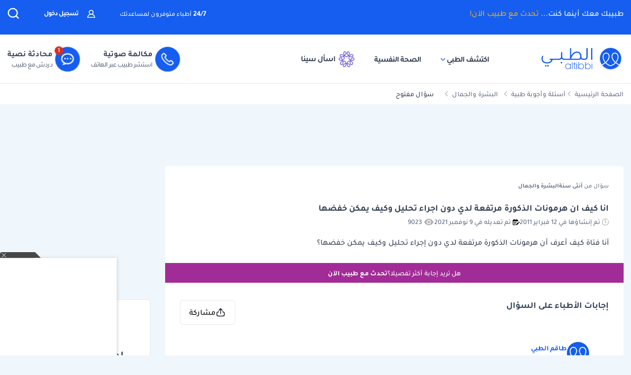

--- FILE ---
content_type: text/html; charset=UTF-8
request_url: https://altibbi.com/%D8%A7%D8%B3%D8%A6%D9%84%D8%A9-%D8%B7%D8%A8%D9%8A%D8%A9/%D8%A7%D9%84%D8%A8%D8%B4%D8%B1%D8%A9-%D9%88%D8%A7%D9%84%D8%AC%D9%85%D8%A7%D9%84/%D8%A7%D9%86%D8%A7-%D9%83%D9%8A%D9%81-%D8%A7%D9%86-%D9%87%D8%B1%D9%85%D9%88%D9%86%D8%A7%D8%AA-%D8%A7%D9%84%D8%B0%D9%83%D9%88%D8%B1%D8%A9-%D9%85%D8%B1%D8%AA%D9%81%D8%B9%D8%A9-%D9%84%D8%AF%D9%8A-%D8%AF%D9%88%D9%86-%D8%A7%D8%AC%D8%B1%D8%A7%D8%A1-%D8%AA%D8%AD%D9%84%D9%8A%D9%84-35367
body_size: 32584
content:
<!DOCTYPE html>
<html lang="ar-US">

<head>
    <title itemprop="name">انا كيف ان هرمونات الذكورة مرتفعة لدي دون اجراء تحليل وكيف | الطبي</title>
    <script type="application/ld+json">
        {
    "@context": "https://schema.org",
    "@type": "WebPage",
    "@id": "https://altibbi.com/اسئلة-طبية/%D8%A7%D9%84%D8%A8%D8%B4%D8%B1%D8%A9-%D9%88%D8%A7%D9%84%D8%AC%D9%85%D8%A7%D9%84/%D8%A7%D9%86%D8%A7-%D9%83%D9%8A%D9%81-%D8%A7%D9%86-%D9%87%D8%B1%D9%85%D9%88%D9%86%D8%A7%D8%AA-%D8%A7%D9%84%D8%B0%D9%83%D9%88%D8%B1%D8%A9-%D9%85%D8%B1%D8%AA%D9%81%D8%B9%D8%A9-%D9%84%D8%AF%D9%8A-%D8%AF%D9%88%D9%86-%D8%A7%D8%AC%D8%B1%D8%A7%D8%A1-%D8%AA%D8%AD%D9%84%D9%8A%D9%84-35367",
    "url": "https://altibbi.com/اسئلة-طبية/%D8%A7%D9%84%D8%A8%D8%B4%D8%B1%D8%A9-%D9%88%D8%A7%D9%84%D8%AC%D9%85%D8%A7%D9%84/%D8%A7%D9%86%D8%A7-%D9%83%D9%8A%D9%81-%D8%A7%D9%86-%D9%87%D8%B1%D9%85%D9%88%D9%86%D8%A7%D8%AA-%D8%A7%D9%84%D8%B0%D9%83%D9%88%D8%B1%D8%A9-%D9%85%D8%B1%D8%AA%D9%81%D8%B9%D8%A9-%D9%84%D8%AF%D9%8A-%D8%AF%D9%88%D9%86-%D8%A7%D8%AC%D8%B1%D8%A7%D8%A1-%D8%AA%D8%AD%D9%84%D9%8A%D9%84-35367",
    "name": "انا كيف ان هرمونات الذكورة مرتفعة لدي دون اجراء تحليل وكيف يمكن خفضها",
    "description": "تعرف على اجابة الدكتور طاقم الطبي على سؤال انا فتاة كيف اعرف ان هرمونات الذكورة مرتفعة لدي دون اجراء تحليل وكيف يمكن خفضها",
    "inLanguage": "ar-US",
    "publisher": {
        "@type": "Organization",
        "name": "Altibbi",
        "url": "https://altibbi.com/",
        "logo": {
            "@type": "ImageObject",
            "url": "https://altibbi.com/theme/altibbi/icons/tbi-brand.svg"
        }
    }
}    </script>
    <script>
        const IS_MOBILE = /Android|webOS|iPhone|iPad|iPod|BlackBerry|IEMobile|Opera Mini/i.test(navigator.userAgent);
    </script>
            
<script async src="https://securepubads.g.doubleclick.net/tag/js/gpt.js"></script>
<script data-ad-client="ca-pub-4612676735732934" async src="https://pagead2.googlesyndication.com/pagead/js/adsbygoogle.js"></script>

<script async type="text/javascript">
    window.googletag = window.googletag || {cmd: []};
    googletag.cmd.push(function () {
        googletag.pubads().setTargeting('is_home', ['0']).setTargeting('section', ["question","Skin And Beauty"]);
        googletag.pubads().enableSingleRequest();
        googletag.pubads().collapseEmptyDivs();
        googletag.enableServices();
    });
</script>

<!-- lotame ads -->
<script>
    ! function() {
        window.googletag = window.googletag || {};
        window.googletag.cmd = window.googletag.cmd || [];
        var targetingKey = 'lotame';
        var lotameClientId = '14073';
        var audLocalStorageKey = 'lotame_' + lotameClientId + '_auds';

        // Immediately get audiences from local storage and get them loaded
        try {
            var storedAuds = window.localStorage.getItem(audLocalStorageKey) || '';

            if (storedAuds) {
                googletag.cmd.push(function() {
                    window.googletag.pubads().setTargeting(targetingKey, storedAuds.split(','));
                });
            }
        } catch(e) {
        }

        // Callback when targeting audience is ready to push latest audience data
        var audienceReadyCallback = function (profile) {

            // Get audiences as an array
            var lotameAudiences = profile.getAudiences() || [];

            // Set the new target audiences for call to Google
            googletag.cmd.push(function() {
                window.googletag.pubads().setTargeting(targetingKey, lotameAudiences);
            });
        };

        // Lotame Config
        var lotameTagInput = {
            data: {},
            config: {
                clientId: Number(lotameClientId),
                audienceLocalStorage: audLocalStorageKey,
                onProfileReady: audienceReadyCallback
            }
        };

        // Lotame initialization
        var lotameConfig = lotameTagInput.config || {};
        var namespace = window['lotame_' + lotameConfig.clientId] = {};
        namespace.config = lotameConfig;
        namespace.data = lotameTagInput.data || {};
        namespace.cmd = namespace.cmd || [];
    }();
</script>        <meta charset="utf-8">
<meta name="viewport" content="width=device-width, initial-scale=1.0, viewport-fit=cover, maximum-scale=2, minimum-scale=1.0, minimal-ui">
<meta name="author" content="Altibbi.com">
<!-- Chrome, Firefox OS and Opera -->
<meta name="theme-color" content="#102A56">
<!-- Windows Phone -->
<meta name="msapplication-navbutton-color" content="#195895">
<!-- iOS Safari -->
<meta name="apple-mobile-web-app-status-bar-style" content="#102A56">
<meta name="apple-mobile-web-app-capable" content="yes" />
<meta name="mobile-web-app-capable" content="yes">
<meta property="fb:pages" content="146667996661"/>

<meta name="description"
      content="تعرف على اجابة الدكتور طاقم الطبي على سؤال انا فتاة كيف اعرف ان هرمونات الذكورة مرتفعة لدي دون اجراء تحليل وكيف يمكن خفضها">
<meta http-equiv="X-UA-Compatible" content="IE=edge">

<meta property="fb:app_id" content="253132216348515"/>

<meta property="og:title" content="انا كيف ان هرمونات الذكورة مرتفعة لدي دون اجراء تحليل وكيف يمكن خفضها | الطبي"/>
<meta property="og:url"
      content="https://altibbi.com/اسئلة-طبية/%D8%A7%D9%84%D8%A8%D8%B4%D8%B1%D8%A9-%D9%88%D8%A7%D9%84%D8%AC%D9%85%D8%A7%D9%84/%D8%A7%D9%86%D8%A7-%D9%83%D9%8A%D9%81-%D8%A7%D9%86-%D9%87%D8%B1%D9%85%D9%88%D9%86%D8%A7%D8%AA-%D8%A7%D9%84%D8%B0%D9%83%D9%88%D8%B1%D8%A9-%D9%85%D8%B1%D8%AA%D9%81%D8%B9%D8%A9-%D9%84%D8%AF%D9%8A-%D8%AF%D9%88%D9%86-%D8%A7%D8%AC%D8%B1%D8%A7%D8%A1-%D8%AA%D8%AD%D9%84%D9%8A%D9%84-35367"/>
<meta property="og:image:secure_url"
      content="https://cdn.altibbi.com/global/altibbi-imgs/altibbi_logo.png"/>
<meta property="og:image"
      content="https://cdn.altibbi.com/global/altibbi-imgs/altibbi_logo.png"/>
<meta property="og:image:width" content="1200px"/>
<meta property="og:image:height" content="630px"/>
<meta property="og:site_name"
      content="الطبي"/>
<meta property="og:description"
      content="تعرف على اجابة الدكتور طاقم الطبي على سؤال انا فتاة كيف اعرف ان هرمونات الذكورة مرتفعة لدي دون اجراء تحليل وكيف يمكن خفضها"/>
<meta property="og:type" content="article"/>
<meta property="og:image:alt"
      content="موقع الطبي للمعلومات الصحية والاستشارات الطبية | أمراض، أدوية وعلاج"/>

<meta property="twitter:card"
      content="summary_large_image"/>
<meta property="twitter:site"
      content="@Altibbi"/>
<meta property="twitter:creator"
      content="@Altibbi"/>
<meta property="twitter:title"
      content="انا كيف ان هرمونات الذكورة مرتفعة لدي دون اجراء تحليل وكيف يمكن خفضها | الطبي"/>
<meta property="twitter:description"
      content="تعرف على اجابة الدكتور طاقم الطبي على سؤال انا فتاة كيف اعرف ان هرمونات الذكورة مرتفعة لدي دون اجراء تحليل وكيف يمكن خفضها"/>
<meta property="twitter:image"
      content="https://cdn.altibbi.com/global/altibbi-imgs/altibbi_logo.png"/>
<meta property="twitter:image:alt"
      content="انا كيف ان هرمونات الذكورة مرتفعة لدي دون اجراء تحليل وكيف يمكن خفضها"/>
        <meta name="csrf-param" content="_csrf-frontend">
<meta name="csrf-token" content="iSQ0_HfNQBD04adKq0tMm37hKP89cGtONlO8wL9v-he6SAzNRqQSdJK1yX_eLy7aR7dpvFMIBAAHGvOL0zeiVQ==">
        <link href="https://altibbi.com/اسئلة-طبية/%D8%A7%D9%84%D8%A8%D8%B4%D8%B1%D8%A9-%D9%88%D8%A7%D9%84%D8%AC%D9%85%D8%A7%D9%84/%D8%A7%D9%86%D8%A7-%D9%83%D9%8A%D9%81-%D8%A7%D9%86-%D9%87%D8%B1%D9%85%D9%88%D9%86%D8%A7%D8%AA-%D8%A7%D9%84%D8%B0%D9%83%D9%88%D8%B1%D8%A9-%D9%85%D8%B1%D8%AA%D9%81%D8%B9%D8%A9-%D9%84%D8%AF%D9%8A-%D8%AF%D9%88%D9%86-%D8%A7%D8%AC%D8%B1%D8%A7%D8%A1-%D8%AA%D8%AD%D9%84%D9%8A%D9%84-35367" rel="canonical">
<link href="/اسئلة-طبية/%D8%A7%D9%84%D8%A8%D8%B4%D8%B1%D8%A9-%D9%88%D8%A7%D9%84%D8%AC%D9%85%D8%A7%D9%84/%D8%A7%D9%86%D8%A7-%D9%83%D9%8A%D9%81-%D8%A7%D9%86-%D9%87%D8%B1%D9%85%D9%88%D9%86%D8%A7%D8%AA-%D8%A7%D9%84%D8%B0%D9%83%D9%88%D8%B1%D8%A9-%D9%85%D8%B1%D8%AA%D9%81%D8%B9%D8%A9-%D9%84%D8%AF%D9%8A-%D8%AF%D9%88%D9%86-%D8%A7%D8%AC%D8%B1%D8%A7%D8%A1-%D8%AA%D8%AD%D9%84%D9%8A%D9%84-35367" rel="self">
<link href="/اسئلة-طبية/%D8%A7%D9%84%D8%A8%D8%B4%D8%B1%D8%A9-%D9%88%D8%A7%D9%84%D8%AC%D9%85%D8%A7%D9%84/%D8%A7%D9%86%D8%A7-%D9%83%D9%8A%D9%81-%D8%A7%D9%86-%D9%87%D8%B1%D9%85%D9%88%D9%86%D8%A7%D8%AA-%D8%A7%D9%84%D8%B0%D9%83%D9%88%D8%B1%D8%A9-%D9%85%D8%B1%D8%AA%D9%81%D8%B9%D8%A9-%D9%84%D8%AF%D9%8A-%D8%AF%D9%88%D9%86-%D8%A7%D8%AC%D8%B1%D8%A7%D8%A1-%D8%AA%D8%AD%D9%84%D9%8A%D9%84-35367" rel="first">
<link href="/اسئلة-طبية/%D8%A7%D9%84%D8%A8%D8%B4%D8%B1%D8%A9-%D9%88%D8%A7%D9%84%D8%AC%D9%85%D8%A7%D9%84/%D8%A7%D9%86%D8%A7-%D9%83%D9%8A%D9%81-%D8%A7%D9%86-%D9%87%D8%B1%D9%85%D9%88%D9%86%D8%A7%D8%AA-%D8%A7%D9%84%D8%B0%D9%83%D9%88%D8%B1%D8%A9-%D9%85%D8%B1%D8%AA%D9%81%D8%B9%D8%A9-%D9%84%D8%AF%D9%8A-%D8%AF%D9%88%D9%86-%D8%A7%D8%AC%D8%B1%D8%A7%D8%A1-%D8%AA%D8%AD%D9%84%D9%8A%D9%84-35367" rel="last">
<link href="https://use.fontawesome.com/releases/v5.15.1/css/all.css" rel="stylesheet">
<link href="/assets/987f68966d931177c3aabe34088dfe1f.css?v=1769332706" rel="stylesheet">
<style>.content-navigator-content-generated-tags-wrapper{
    margin-top: 30px;
    margin-bottom: 30px;
    padding: 30px;
    text-align: right;
    background: #fff;
    border-radius: 6px;
}

.content-navigator-content-generated-tags-wrapper h3{
    color: #101828; 
    font-family: Tajawal, sans-serif;
    font-size:18px;
    font-weight: 700;
    line-height: 28px;
    margin-bottom: 24px;
}

.content-navigator-content-generated-tags-wrapper ul{
    display: flex;
    list-style-type: none;
    padding-inline-start: 0;
    
    gap: 10px;
    align-items: center;
    justify-content: flex-start;
    flex-wrap: wrap;
}

.content-navigator-content-generated-tags-wrapper ul li{
    border-radius: 20px;
    background: #EFF4FF;
    padding: 8px 10px; 
    width: fit-content;
}

.content-navigator-content-generated-tags-wrapper ul li:first-child{
   padding-right: 8px;
   padding-left: 12px;
   
   display: flex;
   align-items: center;
   gap: 8px;
}

.content-navigator-content-generated-tags-wrapper ul li a{
    color: #101828;
    font-family: Tajawal, sans-serif;
    font-size: 16px;
    font-weight: 500;
    line-height: 24px;
}

.content-navigator-content-generated-tags-wrapper ul li a:hover{
    color: #101828;
}

.content-navigator-content-generated-tags-wrapper ul li:first-child:before{
   content: '';
   background-image: url("/theme/altibbi/images/content-navigator/sina_new_logo.svg");
   background-repeat: no-repeat;
   background-size: 20px;
   width: 20px;
   height: 20px;
   display: inline-block;
}

@media screen and (max-width: 768px) {
    .content-navigator-content-generated-tags-wrapper{
        padding: 32px 20px;
        margin-top: 24px;
        margin-bottom: 12px;
        border-radius: var(--radius-md, 8px);
    }
    .content-navigator-content-generated-tags-wrapper h3{
        margin-bottom: 22px;
    }
}</style>
<style>    .sina-touchpoint {
        border-radius: 10px;
        .banner-content {
            padding: 0 16px 20px 16px;
            .sina-logo-text {
                gap: 10px;
                margin-bottom: 10px;
            }
        }
    }</style>
<style>
#contentNavigatorModal .modal-content{
    background-color: transparent;
    border: unset;
}

#contentNavigatorModal .modal-body{
    padding: 0 !important;
}

@media (min-width: 576px) {
    #contentNavigatorModal .modal-dialog{
        max-width: 360px;
    }
}

.content-navigator-modal-wrapper {   
    border-radius: 12px;
    overflow: hidden;
    background-color: #ffffff;
}

.content-navigator-modal-wrapper .content-navigator-modal-image-wrapper {
    width: 100%;
    min-height: 292px;
    background-color: #155EEF;
    background-image: url('/theme/altibbi/images/content-navigator/modal_iphone.webp?v=1');
    background-repeat: no-repeat;
    background-position: center bottom;
    background-size: 100% auto;
    position: relative;
}

.content-navigator-modal-wrapper .content-navigator-modal-image-wrapper button{
    position: absolute;
    top: 12px;
    left: 12px;
    padding: 8px;
    opacity: .20;
}

.content-navigator-modal-wrapper .content-navigator-modal-content-wrapper {
    padding: 20px 16px 16px;
}

.content-navigator-modal-wrapper .content-navigator-modal-sub-title{
    color: #101828;
    text-align: center;
    font-family: Tajawal, sans-serif;
    font-size: 18px;
    line-height: 22px; 
    font-weight: 700;
    margin-bottom: 6px;
}

.content-navigator-modal-wrapper .content-navigator-modal-main-title{
    color: #101828;
    text-align: center;
    font-family: Tajawal, sans-serif;
    font-size: 26px;
    line-height: 31px; 
    font-weight: 700;
    margin-bottom: 6px;
}

.content-navigator-modal-wrapper .content-navigator-modal-note{
    color: #344054;
    text-align: center;
    font-family: Tajawal, sans-serif;
    font-size: 14px;
    line-height: 20px; 
    font-weight: 700;
    margin-bottom: 24px;
}

.content-navigator-modal-wrapper a{
    color: #ffffff;
    text-align: center;
    font-family: Tajawal, sans-serif;
    font-size: 14px;
    line-height: 20px; 
    font-weight: 700;
    background-color: #155EEF;
    border-radius: 8px;
    padding: 12px 18px;
    
    display: flex;
    justify-content: center;
    align-items: center;
    width: 100%;
    gap: 6px;
}

.content-navigator-modal-wrapper a:hover{
    background-color: #00bcaa;
}
    </style>
<style>    #contentNavigatorDownloadModal .modal-dialog-custom {
        max-width: 345px;
        width: 100%;
        display: flex;
        align-items: center;
        justify-content: center;
        min-height: calc(100vh - 1rem);
    }

    #contentNavigatorDownloadModal .btn-close-custom {
        top: 7px;
        left: 5px;
        z-index: 1051;
        font-size: 30px;
        color: #98A2B3;
        border: none;
        display: flex;
        align-items: center;
        justify-content: center;
    }

    #contentNavigatorDownloadModal .modal-image {
        width: 345px;
        height: 431px;
        cursor: pointer;
        border-radius: 12px;
        display: block;
        max-width: 100%;
    }

    @media (max-width: 768px) {
        #contentNavigatorDownloadModal .modal-dialog-custom {
            margin: unset;
            max-width: 100%;
        }

        #contentNavigatorDownloadModal .btn-close-custom {
            top: 12px;
            left: 12px;
            width: 28px;
            height: 28px;
            font-size: 16px;
        }
    }</style>
<script>var contentCategory = "البشرة والجمال";
var isQuestionView = true;
var CURRENT_CONTENT_NAME = "انا كيف ان هرمونات الذكورة مرتفعة لدي دون اجراء تحليل وكيف ي...";
var CHAT_WIDGET_MESSAGE_ONE = "مرحبا بك في الطبي";
var CHAT_WIDGET_MESSAGE_TWO = "هل لديك استفسار عن";
var CHAT_WIDGET_MESSAGE_THREE = "المواضيع الطبية؟";
var LATER = "ذكرني لاحقاً";
var CALL_DR = "تحدث مع طبيب ";
var MEDICAL_QUESTION = "لديك استفسار طبي؟";
var CONTACT_US_NOW = "contact_us_now";
var OUR_DRS_HERE = "our_drs_here";
var HOW_CAN_I_HELP = "أطباؤنا هنا لمساعدتك";</script>    <link rel="preload" href="/theme/altibbi/lib/fonts/Tajawal-Medium.woff2" as="font" type="font/ttf" crossorigin>
    <link rel="preload" href="/theme/altibbi/lib/fonts/Tajawal-Regular.woff2" as="font" type="font/ttf" crossorigin>
    <link rel="preload" href="/theme/altibbi/lib/fonts/Tajawal-Bold.woff2" as="font" type="font/ttf" crossorigin>
    <link rel="manifest" href="/manifest.json">
    <link rel="dns-prefetch" href="//cdn.altibbi.com">
    <meta charset="UTF-8">
    <meta name="viewport" content="width=device-width, initial-scale=1.0, maximum-scale=5.0, user-scalable=yes">
</head>
<script>
    let CURRENT_COUNTRY_ISO_CODE = "US";
    let COUNTRY_ID = "51";
    let MEMBER_ID = null;
    let MEMBER_SUBSCRIBED = 0;
    let ENABLE_RASA_CHAT = 0;
    let ENABLE_ALTIBBI_CHAT = 1;
    let ENABLE_ALTIBBI_GSM = 1;
    let DYNAMIC_CTAS_LINKS = {"widget_script":"","subscribe_ribbon_title":"","subscribe_ribbon_body":"","subscribe_ribbon_link":"","mobile":{"sticky_repo_link":"https://wa.me/966547820833?text=%D8%AA%D9%88%D8%A7%D8%B5%D9%84%20%D9%85%D8%B9%20%D8%B7%D8%A8%D9%8A%D8%A8","inread_link":"https://wa.me/966547820833?text=%D8%AA%D9%88%D8%A7%D8%B5%D9%84%20%D9%85%D8%B9%20%D8%B7%D8%A8%D9%8A%D8%A8","inread_answer_link":"https://wa.me/966547820833?text=%D8%AA%D9%88%D8%A7%D8%B5%D9%84%20%D9%85%D8%B9%20%D8%B7%D8%A8%D9%8A%D8%A8","inread_qa_link":"https://wa.me/966547820833?text=%D8%AA%D9%88%D8%A7%D8%B5%D9%84%20%D9%85%D8%B9%20%D8%B7%D8%A8%D9%8A%D8%A8","inread_article_ribbon_link":"https://wa.me/966547820833?text=%D8%AA%D9%88%D8%A7%D8%B5%D9%84%20%D9%85%D8%B9%20%D8%B7%D8%A8%D9%8A%D8%A8","inread_term_ribbon_link":"https://wa.me/966547820833?text=%D8%AA%D9%88%D8%A7%D8%B5%D9%84%20%D9%85%D8%B9%20%D8%B7%D8%A8%D9%8A%D8%A8","navbar_cta":"https://wa.me/966547820833?text=%D8%AA%D9%88%D8%A7%D8%B5%D9%84%20%D9%85%D8%B9%20%D8%B7%D8%A8%D9%8A%D8%A8","lab_test_cta":"https://wa.me/966547820833?text=%D8%AA%D9%88%D8%A7%D8%B5%D9%84%20%D9%85%D8%B9%20%D8%B7%D8%A8%D9%8A%D8%A8","preg_header_cta":"https://wa.me/966547820833?text=%D8%AA%D9%88%D8%A7%D8%B5%D9%84%20%D9%85%D8%B9%20%D8%B7%D8%A8%D9%8A%D8%A8","riaya_link":"https://wa.me/966547820833?text=%D8%AA%D9%88%D8%A7%D8%B5%D9%84%20%D9%85%D8%B9%20%D8%B7%D8%A8%D9%8A%D8%A8","homepage_cta":"https://altibbi.com/subscribe","quiz_cta_link":"https://wa.me/966547820833?text=%D8%AA%D9%88%D8%A7%D8%B5%D9%84%20%D9%85%D8%B9%20%D8%B7%D8%A8%D9%8A%D8%A8","drug_inread_link":"https://wa.me/966547820833?text=%D8%AA%D9%88%D8%A7%D8%B5%D9%84%20%D9%85%D8%B9%20%D8%B7%D8%A8%D9%8A%D8%A8","q_and_a_banner":"https://wa.me/966547820833?text=%D8%AA%D9%88%D8%A7%D8%B5%D9%84%20%D9%85%D8%B9%20%D8%B7%D8%A8%D9%8A%D8%A8","header_call_cta":"https://wa.me/966547820833?text=%D8%AA%D9%88%D8%A7%D8%B5%D9%84%20%D9%85%D8%B9%20%D8%B7%D8%A8%D9%8A%D8%A8","header_chat_cta":"https://wa.me/966547820833?text=%D8%AA%D9%88%D8%A7%D8%B5%D9%84%20%D9%85%D8%B9%20%D8%B7%D8%A8%D9%8A%D8%A8","mental_health_wa_link":"https://wa.me/966547820833?text=%D8%AA%D9%88%D8%A7%D8%B5%D9%84%20%D9%85%D8%B9%20%D8%B7%D8%A8%D9%8A%D8%A8","nav_cta_link":"https://wa.me/966547820833?text=%D8%AA%D9%88%D8%A7%D8%B5%D9%84%20%D9%85%D8%B9%20%D8%B7%D8%A8%D9%8A%D8%A8"},"desktop":{"sticky_repo_link":"https://altibbi.com/subscribe","inread_link":"https://altibbi.com/subscribe","inread_answer_link":"https://altibbi.com/subscribe","inread_qa_link":"https://altibbi.com/subscribe","inread_article_ribbon_link":"https://altibbi.com/subscribe","inread_term_ribbon_link":"https://altibbi.com/subscribe","navbar_cta":"https://altibbi.com/subscribe","lab_test_cta":"https://altibbi.com/subscribe","preg_header_cta":"https://altibbi.com/subscribe?tbi_subscription_plan_id=871","riaya_link":"https://altibbi.com/subscribe?coupon_code=mamakll858ma12","homepage_cta":"https://wa.me/966547820833?text=%D8%AA%D9%88%D8%A7%D8%B5%D9%84%20%D9%85%D8%B9%20%D8%B7%D8%A8%D9%8A%D8%A8","quiz_cta_link":"https://altibbi.com/subscribe","drug_inread_link":"https://wa.me/966547820833?text=%D8%AA%D9%88%D8%A7%D8%B5%D9%84%20%D9%85%D8%B9%20%D8%B7%D8%A8%D9%8A%D8%A8","q_and_a_banner":"https://altibbi.com/subscribe","header_call_cta":"https://altibbi.com/subscribe","header_chat_cta":"https://altibbi.com/subscribe","mental_health_wa_link":"https://wa.me/966547820833?text=%D8%AA%D9%88%D8%A7%D8%B5%D9%84%20%D9%85%D8%B9%20%D8%B7%D8%A8%D9%8A%D8%A8","nav_cta_link":"https://wa.me/966547820833?text=%D8%AA%D9%88%D8%A7%D8%B5%D9%84%20%D9%85%D8%B9%20%D8%B7%D8%A8%D9%8A%D8%A8"}};
    let ENABLE_NAVIGATOR_STICKY = 0;
    let ENABLE_CONTENT_NAVIGATOR = 1;
    let IS_CLARITY_ENABLE = 1;
</script>

<body data-country="US">

<!-- AdBlockers Detector  -->
<div id="ad-blocker-detector d-none">
    <div class="adBanner">
    </div>
</div>

<!-- Google Tag Manager (noscript) -->
<noscript>
    <iframe src="https://www.googletagmanager.com/ns.html?id=GTM-WHXVK4VT"
            height="0" width="0" style="display:none;visibility:hidden"
    ></iframe>
</noscript>
<!-- End Google Tag Manager (noscript) -->

<!--header-->
    <div class="nav_wrapper">
<div class="navbar-container guest_wrapper bg-white">
    <div>
        <div class="main-nav-container">
            <div class="main_header_banner position-relative">
                <div class="container">
                    <!-- Main green banner -->
                    
<div class="d-flex align-items-center justify-content-between h-100 w-100 mb-2 position-relative main-green-header">
    <div class="white-color-hover text-right fn-sm-10 d-none d-md-block ">
        طبيبك معك أينما كنت...        <a class="subscription_txt_camp js_sticky_repo" href="/subscribe" data-pjax="0" data-event-name="campaign subscription lead" data-dynamic-link="sticky_repo_link"> تحدث مع طبيب الآن!</a>    </div>
    <p class="header-white fn-13 d-none d-md-block ml-50 mr-lg-auto">
        <span class="bold fn-15 fn-sm-13">24/7 </span>أطباء متوفرون لمساعدتك    </p>
            <!--    Login Link   -->
        <a data-pjax="0" href="/member/auth"
           class="login-link-item d-none d-md-block  ml-50"
           data-test-id="login-btn"
           data-event-name="Sign in cta clicked"
        >
            <img src="/theme/altibbi/images/navbar/profileas.svg"
                 width="16px"
                 height="16px"
                 alt="profile-icons" class="ml-3">
            تسجيل دخول        </a>
    

    <a data-pjax="0" class="d-block d-md-none px-0 logo-margin" href="/">
        <img width="100"
             height="46"
             src='/theme/altibbi/icons/tbi-brand-all-white.svg'
             alt="موقع الطبي للمعلومات الطبية والصحية | أمراض وعلاج وأدوية"
             class="altibbi-logo-v2">
    </a>


    <div class="d-flex justify-content-end align-items-center">
        

                    <div class="search-navbar_B js-search search-navbar-guest rounded-pill" data-toggle="modal"
                 data-target="#search" data-test-id="nav-bar_search">
                <span class="d-sm-none ">إبحث</span>
                <span>
                    <svg height="24px" width="24px" viewBox="0 0 18 18" version="1.1" xmlns="http://www.w3.org/2000/svg"
                         xmlns:xlink="http://www.w3.org/1999/xlink">
                        <g stroke="none" stroke-width="1" fill="none" fill-rule="evenodd">
                            <g transform="translate(-262.000000, -19.000000)" fill="#fff" fill-rule="nonzero"
                               stroke="#fff">
                                <g transform="translate(271.000000, 28.000000) scale(-1, 1) translate(-271.000000, -28.000000) translate(263.000000, 20.000000)">
                                    <g transform="translate(8.000000, 8.000000) scale(-1, 1) translate(-8.000000, -8.000000) ">
                                        <path d="M12.6146154,11.863373 C13.7983333,10.5984563 14.4528205,8.95991733 14.4524359,7.26186874 C14.4524359,3.44957238 11.2116667,0.347829575 7.22820513,0.347829575 C3.24076925,0.344029355 0,3.44564597 0,7.25794233 C0,11.0702387 3.24076925,14.171978 7.22423076,14.171978 C8.99897436,14.1748001 10.7117949,13.54817 12.0320513,12.4129474 L15.2974359,15.5382451 C15.3744872,15.6123561 15.4796154,15.6534607 15.5887179,15.6521432 C15.6975641,15.6516202 15.8020513,15.610761 15.8801282,15.5382451 C15.9567949,15.4647477 16,15.3652378 16,15.2614334 C16,15.157629 15.9567949,15.0578737 15.8801282,14.9846217 L12.6146154,11.863373 Z M0.820512821,7.25794233 C0.820512821,3.87755081 3.6920513,1.12931087 7.22423076,1.12931087 C10.7561538,1.12931087 13.6278205,3.87755081 13.6278205,7.25794233 C13.6278205,10.6383339 10.7561538,13.3867004 7.22423076,13.3867004 C3.6920513,13.3905002 0.820512821,10.6383339 0.820512821,7.25794233 Z"
                                              id="Shape"></path>
                                    </g>
                                </g>
                            </g>
                        </g>
                    </svg>
                </span>
            </div>
        

        <a href="#" id="mobile-burger-menu" class="d-block mobile-burger-menu-open d-md-none mr-3">
            <img class="pointer"
                 src="/theme/altibbi/images/navbar/menu.svg"
                 alt="menu" data-event-name="Menu Opened"
                 width="24px"
                 height="24px"
                 data-event-properties=" {&quot;Variation&quot;:&quot;Left&quot;}"/>
        </a>

    </div>


</div>

                </div>
            </div>
            <!-- Desktop white header -->
            
<div class="white-header d-sm-none d-none d-sm-block">
    <div class="container h-100 overflow-x-hidden">
        <div class="d-flex align-items-center justify-content-between h-100 w-100 lan-en ">
            <div class="d-flex justify-content-start align-items-center w-lg-50">
                                    <a class="d-block px-0 logo-margin d-sm-none d-md-block"
                       href="/"  aria-label="altibbi-logo">
                        <img width="100"
                             height="30"
                             src="/theme/altibbi/icons/tbi-brand.svg"
                             alt="altibbi logo"
                             class="altibbi-logo-v2 d-block"
                        >
                    </a>
                    <a href="#"
                       id="discover-altibbi"
                       data-test-id="header-discover-altibbi"
                       data-even-name="Menu Opened"
                       class="nav-link-altibbi ml-40 hide-mobile ml-mobile-0">
                        اكتشف الطبي                        <span>
                            <img src="/theme/altibbi/icons/tbi-arrow-down.svg" alt="arrow"
                                   width="9px"
                                   height="15px"
                                   class="arrow-color-navbar">
                        </span>
                    </a>
                    <a href="/landing-pages/psychology"
                       class="nav-link-altibbi ml-40 hide-mobile hide-tablet"
                       data-test-id="nav-bar_nutrition-page"
                       id="nav-bar_nutrition-page"
                    >
                        الصحة النفسية                    </a>
                    <a class="nav-link-altibbi ml-40 hide-mobile hide-tablet d-none"
                       href="/landing-pages/psychology"
                       data-test-id="nav-bar_psychology-page"
                       id="nav-bar_psychology-page"
                    >
                        الصحة النفسية                    </a>
                    <a class="nav-link-altibbi hide-mobile hide-tablet"
                       href="/sina"
                       data-test-id="nav-bar_content-navigator"
                       data-event-name="Sina clicked"
                       data-event-properties="{&quot;source&quot;:&quot;header&quot;}"
                    >
                        <img class="ml-1" src="https://cdn.altibbi.com/theme/altibbi/icons/mega-menu/new-list/sina_new_logo.svg?v=9994"
                             alt="sina logo" width="32px" height="32px"
                        >
                        اسأل سينا                    </a>
                            </div>
                            <div class='d-flex justify-content-start align-items-center' id="id-cta-doc">
                                        <a class="header-consultation-lead d-flex flex-lg-row flex-column justify-content-center ml-lg-4 ml-3 js-call-medium js-navbar-cta-dynamic-call-a-dr-cta js-enable-gsm"
                       data-test-id="header_call-consultation"
                       data-event-name="Consultation Lead"
                       data-event-properties="{&quot;Lead Source&quot;:&quot;Universal_Navbar_buttons&quot;,&quot;Content Type&quot;:&quot;Navbar&quot;,&quot;Supported Country&quot;:&quot;true&quot;}"
                       data-dynamic-link="header_call_cta"
                       href="/consultation/new-consultation#">
                        <div class="cta-bg img-center mx-auto ml-lg-2 shk header-consultation-lead">
                            <img src="/theme/altibbi/icons/tbi-phone.svg"
                                 width="24px"
                                 height="24px"
                                 alt="phone-call" class="d-block m-auto img-center mobile-display header-consultation-lead">
                        </div>
                        <p class="primary-text w-100 display-mobile w-100">مكالمة صوتية</p>
                        <div class="hide-mobile header-consultation-lead" data-selector="dial__txt">
                            <p class="primary-text w-100 header-consultation-lead">مكالمة صوتية</p>
                            <p class="secondary-text w-100 header-consultation-lead">استشر طبيب عبر الهاتف</p>
                        </div>
                    </a>
                                                            <a class="header-consultation-lead d-flex flex-lg-row flex-column justify-content-center js-chat-medium js-navbar-cta-dynamic-call-a-dr-cta js-enable-chat show-cta-exp"
                       data-test-id="header_chat-consultation"
                       data-event-name="Consultation Lead"
                       data-dynamic-link="header_chat_cta"
                       data-event-properties="{&quot;Lead Source&quot;:&quot;Universal_Navbar_buttons&quot;,&quot;Content Type&quot;:&quot;Navbar&quot;,&quot;Supported Country&quot;:&quot;true&quot;,&quot;version&quot;:&quot;old&quot;}"
                       href="/consultation/new-consultation#">
                        <div class="cta-bg img-center mx-auto ml-lg-2 shk header-consultation-lead cta-header-box">
                            <img src="/theme/altibbi/images/navbar/chat.svg" alt="phone-call"
                                 width="24px"
                                 height="24px"
                                 class="d-block m-auto img-center mobile-display header-consultation-lead">
                        </div>
                        <p class="primary-text w-100 display-mobile">محادثة نصية</p>
                        <div class="hide-mobile header-consultation-lead" data-selector="chat__txt">
                            <p class="primary-text w-100 header-consultation-lead">محادثة نصية</p>
                            <p class="secondary-text w-100 header-consultation-lead">دردش مع طبيب
</p>
                        </div>
                    </a>
                                    </div>
                    </div>
    </div>
</div>

        </div>
    </div>
</div>
    <div class="doctor_images_call_dr_buttons">
        
<a class="doctor-images-banner d-md-none px-3"
   data-dynamic-link="nav_cta_link"
   data-event-name="300 doctors clicked"
   href="/consultation/new-consultation">
    <img src="/theme/altibbi/images/navbar/online_doctors.webp" alt="online doctors" height="29px" width="74px"/>
    <p class="banner-text flex-grow-1 mt-1"><span class="number-highlight">300</span> طبيب متوفر لمساعدتك </p>
    <img src="/theme/altibbi/icons/tbi-all-time.svg" width="29px" height="29px" alt="available doctors icon">
</a>
        

<div class="guest_ctas_container d-md-none ctas_wrapper d-flex">
    <a class="cta-item-box     js-call-medium js-enable-gsm call d-flex header-consultation-lead"
       data-test-id="header_chat-consultation"
       data-event-name="Consultation Lead"
       data-event-properties="{&quot;Lead Source&quot;:&quot;Universal_Navbar_buttons&quot;,&quot;Content Type&quot;:&quot;Navbar&quot;,&quot;Supported Country&quot;:&quot;true&quot;,&quot;version&quot;:&quot;a&quot;}"
       data-dynamic-link="header_call_cta"
       href="/consultation/new-consultation#">
        <div class="dial__ic header-consultation-lead">
            <img src="/theme/altibbi/icons/tbi-call-default.svg" alt="dial-up" width="32" height="32"
                 class="dial__ic dial header-consultation-lead">
        </div>
        <div class="dial__txt header-consultation-lead">
            <p class="highlight-header header-consultation-lead">مكالمة صوتية</p>
            <p class="highlight-description header-consultation-lead">استشر طبيب عبر الهاتف</p>
        </div>
        <div class="only-one-medium-button hide header-consultation-lead">
            ابدأ المكالمة الآن        </div>
    </a>
    <a class="cta-item-box     js-chat-medium js-enable-chat show-cta-exp chat d-flex header-consultation-lead "
       data-test-id="header_chat-consultation"
       data-event-name="Consultation Lead"
       data-event-properties="{&quot;Lead Source&quot;:&quot;Universal_Navbar_buttons&quot;,&quot;Content Type&quot;:&quot;Navbar&quot;,&quot;Supported Country&quot;:&quot;true&quot;,&quot;version&quot;:&quot;old&quot;}"
       data-dynamic-link="header_chat_cta"
       href="/consultation/new-consultation#">
        <div class="chat__ic header-consultation-lead">
            <img src="/theme/altibbi/icons/tbi-chat-default.svg" alt="dial-up" width="32" height="32" class="chat__ic chat header-consultation-lead">
        </div>
        <div class="chat__txt header-consultation-lead">
            <p class="highlight-header header-consultation-lead">محادثة نصية</p>
            <p class="highlight-description header-consultation-lead">دردش مع طبيب
</p>
        </div>
        <div class='only-one-medium-button hide header-consultation-lead'>
            ابدأ المحادثة الآن        </div>
    </a>
</div>
    </div>
</div>


<div id="mega-menu-wrapper">
    

<a href="#"
   id="open-mega-menu"
   data-toggle="dropdown"
   class="d-none">
</a>
<section id="megaMenu"
         aria-labelledby="openMegaMenu"
         class="mega-header mobile-burger-menu dropdown-menu dropdown-menu-large main-menu row new-main-menu dropdown_menu--animated dropdown_menu-effect rounded-0 m-0">
    <div class="container">
        <div class="row mega-menu-main-row">
            <div class="col-12 d-md-none d-sm-block menu-logo">
                <div class="mega-menu-header">
                    <div class="right-side">
                                                    <a class="guest-user-mega" data-event-name="Sign in cta clicked" href="/member/auth">
                                <div class="guest-user-avatar">
                                    <img class="guest-avatar" src="/theme/altibbi/icons/mega-menu/tbi-user-gray.svg" alt="">
                                </div>
                                <p class="guest-login">تسجيل الدخول</p>
                            </a>
                                            </div>
                    <div class="left-side">
                        <img class='float-left close-new'
                             src='/theme/altibbi/icons/tbi-close.svg' alt='Close'>
                    </div>
                </div>
            </div>
            <section class="col-lg-10 col-12">
                <div class="d-md-none d-flex depression-community-box">
                    <a href="/sina"
                       class="sina-top-mobile-banner-box"
                       data-event-name="Sina Banner clicked"
                       data-event-properties="{&quot;type&quot;:&quot;mega_menu_banner&quot;}"
                    >
                        <div class="sina-top-mobile-banner">
                            <div class="sina-logo-wrapper">
                                <img src="/theme/altibbi/icons/mega-menu/new-list/sina_new_logo.svg"
                                     width="40px"
                                     height="40px"
                                     alt="sina-logo"
                                />
                            </div>
                            <div>
                            <span class="sina-top-mobile-banner-title">
                                سينا مساعدك الصحي الذكي!                            </span>
                                <p class="sina-top-mobile-banner-body">
                                    إجابات صحية موثوقة، وتحليل دقيق لفحوصاتك الطبية                                </p>
                            </div>
                        </div>
                        <span class="sina-top-mobile-banner-button">
                            تحدث مجانًا                        </span>
                        <span class="new">جديد</span>
                    </a>
                </div>
                <div class="row buttons-wrapper">
                    <section class='col-md-4 col-12 buttons-group'>
                        <p class='section-list-head'>الأكثر زيارة</p>
                        <ul class="row list-container"><li class="list-item-box"><a class="list-item-container" href="/sina" data-pjax="0"  data-event-name="Sina Banner clicked" data-event-properties="{&quot;source&quot;:&quot;mega menu&quot;,&quot;type&quot;:&quot;mega_menu_list&quot;}" data-test-id="megamenu-ask-sina-touchpoint">
                            <div class="mega-menu__image-container">
                                <i class="item-background" style="background-position: -492px 0px"></i>
                            </div>
                            <div class="flex-grow-1">
                                <span class="item-title flex-grow-1">
                                    <div class="d-flex justify-content-between flex-grow-1">سينا مساعدك الذكي <span class="new-element">جديد</span></div>
                                    <div class="preg-label"></div>
                                </span>
                                <p class="item-desc mt-1">اسأل ، استفسر و اطمئن على صحتك</p>
                            </div>
                        </a></li>
<li class="list-item-box"><a class="list-item-container" href="/اسئلة-طبية" data-pjax="0"  data-event-name="" data-event-properties="" data-test-id="megamenu-free-question-answers">
                            <div class="mega-menu__image-container">
                                <i class="item-background" style="background-position: 1px 0px"></i>
                            </div>
                            <div class="flex-grow-1">
                                <span class="item-title flex-grow-1">
                                    <div class="d-flex justify-content-between flex-grow-1">أسئلة وإجابات طبية</div>
                                    <div class="preg-label"></div>
                                </span>
                                <p class="item-desc mt-1">أطباء متخصصين للإجابة على استفسارك</p>
                            </div>
                        </a></li>
<li class="list-item-box"><a class="list-item-container" href="/مقالات-طبية" data-pjax="0"  data-event-name="" data-event-properties="" data-test-id="megamenu-articles">
                            <div class="mega-menu__image-container">
                                <i class="item-background" style="background-position: -40px 0px"></i>
                            </div>
                            <div class="flex-grow-1">
                                <span class="item-title flex-grow-1">
                                    <div class="d-flex justify-content-between flex-grow-1">المقالات الطبية</div>
                                    <div class="preg-label"></div>
                                </span>
                                <p class="item-desc mt-1">مقالات موثقة من الأطباء وفريق الطبي</p>
                            </div>
                        </a></li>
<li class="list-item-box"><a class="list-item-container new-pregnancy" href="/الحمل-و-الولادة" data-pjax="0"  data-event-name="" data-event-properties="" data-test-id="megamenu-pregnency">
                            <div class="mega-menu__image-container">
                                <i class="item-background" style="background-position: -80px 0px"></i>
                            </div>
                            <div class="flex-grow-1">
                                <span class="item-title flex-grow-1">
                                    <div class="d-flex justify-content-between flex-grow-1">الحمل والولادة</div>
                                    <div class="preg-label">رحلة الحمل خطوة بخطوة</div>
                                </span>
                                <p class="item-desc mt-1">تابعي تفاصيل رحلة حملك وتطورات جنينك</p>
                            </div>
                        </a></li></ul>                    </section>
                    <section class="col-md-4 col-12 buttons-group">
                        <p class="section-list-head">اكتشف الطبي</p>
                        <ul class="row list-container"><li class="list-item-box"><a class="list-item-container mobile-only" href="/landing-pages/psychology" data-pjax="0" data-test-id="megamenu-mental-health">
                            <div class="mega-menu__image-container">
                                <i class="item-background" style="background-position: -534px 0px"></i>
                            </div>
                            <div>
                                <span class="item-title">الصحة النفسية</span>
                                <p class="item-desc mt-1">خطوتك الأولى نحو صحة نفسية أفضل</p>
                            </div>
                        </a></li>
<li class="list-item-box"><a class="list-item-container mobile-only" href="/mama-community" data-pjax="0" data-test-id="megamenu-mama-community">
                            <div class="mega-menu__image-container">
                                <i class="item-background" style="background-position: -574px 0px"></i>
                            </div>
                            <div>
                                <span class="item-title">الطبي ماما</span>
                                <p class="item-desc mt-1">mama-community-body</p>
                            </div>
                        </a></li>
<li class="list-item-box"><a class="list-item-container" href="/الادوية/الاسماء-التجارية" data-pjax="0" data-test-id="megamenu-drugs">
                            <div class="mega-menu__image-container">
                                <i class="item-background" style="background-position: -122px 0px"></i>
                            </div>
                            <div>
                                <span class="item-title">موسوعة الأدوية</span>
                                <p class="item-desc mt-1">معلومات مفصلة عن الأدوية والعلاجات</p>
                            </div>
                        </a></li>
<li class="list-item-box"><a class="list-item-container" href="/location/search-route" data-pjax="0" data-test-id="megamenu-al-daleel">
                            <div class="mega-menu__image-container">
                                <i class="item-background" style="background-position: -202px 0px"></i>
                            </div>
                            <div>
                                <span class="item-title">الدليل الطبي</span>
                                <p class="item-desc mt-1">أكبر شبكة طبية في الوطن العربي</p>
                            </div>
                        </a></li>
<li class="list-item-box"><a class="list-item-container" href="/اخبار-طبية" data-pjax="0" data-test-id="megamenu-news">
                            <div class="mega-menu__image-container">
                                <i class="item-background" style="background-position: -241px 0px"></i>
                            </div>
                            <div>
                                <span class="item-title">الأخبار الطبية</span>
                                <p class="item-desc mt-1">آخر الأخبار الطبية</p>
                            </div>
                        </a></li>
<li class="list-item-box"><a class="list-item-container" href="/الفحوصات-والتحاليل" data-pjax="0" data-test-id="megamenu-labs">
                            <div class="mega-menu__image-container">
                                <i class="item-background" style="background-position: -285px 0px"></i>
                            </div>
                            <div>
                                <span class="item-title">المختبرات الطبية</span>
                                <p class="item-desc mt-1">معلومات عن الفحوصات والتحاليل الطبية </p>
                            </div>
                        </a></li></ul>                    </section>
                    <section class="col-md-4 col-12 custom-margin-desktop">
                        <ul class="row list-container"><li class="list-item-box"><a class="list-item-container" href="/حاسبات-طبية" data-pjax="0" data-test-id="megamenu-calculator">
                            <div class="mega-menu__image-container">
                                <i class="item-background" style="background-position: -327px 0px"></i>
                            </div>
                            <div>
                                <span class="item-title">الحاسبات الطبية</span>
                                <p class="item-desc mt-1">اكتشف آخر الحاسبات الطبية</p>
                            </div>
                        </a></li>
<li class="list-item-box"><a class="list-item-container" href="/ابحاث-طبية" data-pjax="0" data-test-id="megamenu-publication">
                            <div class="mega-menu__image-container">
                                <i class="item-background" style="background-position: -368px 0px"></i>
                            </div>
                            <div>
                                <span class="item-title">الأوراق والأبحاث المنشورة</span>
                                <p class="item-desc mt-1">أوراق وأبحاث منشورة من موقع الطبي</p>
                            </div>
                        </a></li>
<li class="list-item-box"><a class="list-item-container" href="/مصطلحات-طبية" data-pjax="0" data-test-id="megamenu-terms">
                            <div class="mega-menu__image-container">
                                <i class="item-background" style="background-position: -408px 0px"></i>
                            </div>
                            <div>
                                <span class="item-title">مصطلحات طبية</span>
                                <p class="item-desc mt-1">موسوعة للمصطلحات الطبية والمعلومات </p>
                            </div>
                        </a></li>
<li class="list-item-box"><a class="list-item-container" href="/اختبر-نفسك" data-pjax="0" data-test-id="megamenu-quizzes">
                            <div class="mega-menu__image-container">
                                <i class="item-background" style="background-position: -449px 0px"></i>
                            </div>
                            <div>
                                <span class="item-title">اختبر نفسك</span>
                                <p class="item-desc mt-1">اختبر نفسك مع الطبي</p>
                            </div>
                        </a></li></ul>                    </section>
                </div>
                    <a class="taa-mega-menu taa-mobile d-md-none d-flex flex-row-reverse justify-content-between align-items-center"
                       id="taa-banner-mobile"
                       href="/consultation/new-consultation#"
                       data-dynamic-link="homepage_cta"
                    >
                        <div class="taa-mega-image">
                            <img data-src="/theme/img/taa-logo.png" alt="" class="js-lazy-image taa-logo" />
                        </div>
                        <p class="taa-description">
                            نقبل تأمين التعاونية على الاستشارات الطبية                        </p>
                    </a>
                <div class="row d-md-none d-flex">
                    <div class="col-12">
                        <section class='new-list-container-mobile'>
                            <a href="/sina"
                               class="sina-banner-mobile-container"
                               data-event-name="Sina Banner clicked"
                               data-event-properties="{&quot;type&quot;:&quot;mega_menu_mobile&quot;}"
                            >
                                <div class="sina-banner-mobile-slider">
                                    <div class="sina-banner-mobile-view">
                                        <div class="sina-banner-mobile-inner">
                                            <img class="sina-mobile-image"
                                                 src="/theme/altibbi/icons/mega-menu/new-list/sina_new_logo.svg"
                                                 width="40px"
                                                 height="40px"
                                                 alt="sina-logo"
                                            />
                                            <div>
                                                <span class="sina-mobile-title">
                                                    سينا مستشارك الصحي الذكي                                                </span>
                                                <p class="sina-mobile-body">
                                                    اسأل، استفسر، واطمئن على صحتك خلال ثواني                                                </p>
                                            </div>
                                        </div>
                                    </div>
                                </div>
                            </a>
                        </section>
                    </div>
                </div>
                <div class="row mx-0">
                    <section class='col-12 px-0'>
                        <ul class='app-promotion-box'>
                            <li class='col-md-6 app-promotion-item'>
                                <div class="app-promotion">
                                    <div class='content-wrapper'>
                                        <div class="content-box">
                                            <div class='app-promotion-note'>
                                                تطبيق الطبي                                            </div>
                                            <div class='app-promotion-title'>
                                                أكبر تطبيق طبي عربي على الإنترنت!                                            </div>
                                        </div>
                                        <a class='app-promotion-cta' href="/تطبيق-الطبي-استشارات-طبية-موثوقة">
                                            اكتشف المزيد                                        </a>
                                    </div>
                                </div>
                            </li>

                            <li class="col-md-6 app-promotion-item">
                                <div class="app-promotion diet-plans">
                                    <div class='content-wrapper'>
                                        <div class="content-box">
                                            <div class='app-promotion-note'>
                                                رشاقتك تبدأ بخطوة!                                            </div>
                                            <div class='app-promotion-title'>
                                                اكتشف أفضل<br>
                                                الحميات لجسم مثالي                                            </div>
                                        </div>
                                        <a class="app-promotion-cta" href="/الحميات-الغذائية">
                                            اكتشف المزيد                                        </a>
                                    </div>
                                </div>
                            </li>

                            <li class="col-md-6 app-promotion-item">
                                <div class="app-promotion pregnancy">
                                    <div class='content-wrapper'>
                                        <div class="content-box">
                                            <div class='app-promotion-note'>
                                                تطبيق الطبي ماما                                            </div>
                                            <div class='app-promotion-title'>
                                                رفيقك في رحلة الحمل والأمومة!                                            </div>
                                        </div>
                                        <a class="app-promotion-cta" href="/تطبيق-الطبي-ماما-للحمل-والامومة">
                                            اكتشفي المزيد                                        </a>
                                    </div>
                                    <div class="image-wrapper">
                                        <img
                                            data-src="https://cdn.altibbi.com/theme/altibbi/images/pregnancy/pregnancy-aso.webp"
                                            class="js-lazy-image"
                                            width="112px"
                                            height="142px"
                                            alt="pregnancy-aso"
                                        >
                                    </div>
                                </div>
                            </li>
                        </ul>
                    </section>
                </div>
            </section>

            <section class="col-12 col-lg-2 new-sections d-flex d-md-none d-lg-flex">
                <a href="/sina"
                   class="sina-banner-box"
                   data-event-name="Sina Banner clicked"
                   data-event-properties="{&quot;type&quot;:&quot;mega_menu_side&quot;}"
                >
                    <div class="sina-logo-wrapper">
                        <img src="/theme/altibbi/icons/mega-menu/new-list/sina_new_logo.svg"
                             width="40px"
                             height="40px"
                             alt="sina-logo"
                        />
                    </div>

                    <div>
                        <span class="sina-banner-title">
                            سينا مساعدك الصحي الذكي!                        </span>
                        <p class="sina-banner-body">
                            إجابات صحية موثوقة، وتحليل دقيق لفحوصاتك الطبية                        </p>
                    </div>

                    <span class="sina-banner-button">
                        تحدث مجانًا                    </span>

                    <span class="new">جديد</span>
                </a>
                <section class="new-list-container d-none d-md-block">
                    <ul class="new-items-list"><li><div class="new-list-item">
                                <a href="/landing-pages/food-estimation" class="list"
                                   data-test-id="megamenu-food-estimation"
                                   data-event-name="Food estimation calculator clicked"
                                   data-event-properties="{&quot;source&quot;:&quot;mega menu&quot;}"
                                     
                                 >
                                    <span>
                                        <img class="new-item-img" src="https://cdn.altibbi.com/theme/altibbi/icons/mega-menu/new-list/food.svg" alt="icon">
                                    </span>
                                    <span class="new-title">حاسبة سعراتك الذكية</span>
                                    <p class="new-body">  قدر وجباتك واحتياجاتك الغذائية على الفور</p>
                                </a>
                            </div></li>
<li><div class="new-list-item">
                                <a href="/landing-pages/psychology" class="list"
                                   data-test-id="megamenu-mental-health"
                                   data-event-name="mental_health_banner_clicked"
                                   data-event-properties="{&quot;source&quot;:&quot;mega menu&quot;}"
                                     
                                 >
                                    <span>
                                        <img class="new-item-img" src="https://cdn.altibbi.com/theme/altibbi/icons/mega-menu/new-list/mental-health-new.svg" alt="icon">
                                    </span>
                                    <span class="new-title">الصحة النفسية</span>
                                    <p class="new-body">خطوتك الأولى نحو صحة نفسية أفضل</p>
                                </a>
                            </div></li></ul>                </section>
                    <a class="taa-mega-menu" id="taa-banner-desktop"
                       href="/consultation/new-consultation#"
                       data-dynamic-link="homepage_cta"
                    >
                        <div class="taa-mega-image">
                            <img data-src="/theme/img/taa-logo.png" alt="" class="js-lazy-image taa-logo" />
                        </div>
                        <p class="taa-description">
                            نقبل تأمين التعاونية على الاستشارات الطبية                        </p>
                    </a>
        </div>
    </div>
</section>
</div>
<!-- Modal -->
<div class="modal fade search-modal" id="search" tabindex="-1" role="dialog" aria-labelledby="exampleModalCenterTitle"
     aria-hidden="true">
    <div class="modal-dialog modal-dialog-centered w-100 search-dialog-modal m-0 p-0" role="document">
        <div class="modal-content search-section-modal">
            <div class="container position-relative">
                <div class="center-modal-content container">
                    <div class="search-logo-wrapper col-12 mx-auto">
                        <img class="js-lazy-image"
                             data-src="/theme/altibbi/svg/new-logo.svg"
                             alt="altibbi logo"
                             width="270px"
                             height="72px"
                        >
                    </div>
                    <div class="search-input mx-auto position-relative col-12 col-lg-5 mx-auto justify-content-between">
                        <form id="search-form" action="/search/general" method="get" accept-charset="UTF-8">                        <meta content="https://altibbi.com/search/questions?q={q}">

                        <button type="submit" data-pjax="0" class="d-inline-block px-0 btn-search">
                            <img src="/theme/altibbi/svg/search-elastic.svg" width="30px" height="30px"
                                 alt="search">
                        </button>
                        <input type="search" class="id-2-3 search-input-field" name="q" value="" autocomplete="off" data-test-id="website-global-search" placeholder="إبحث في الطبي" aria-label="إبحث" data-role="none">
                        </form>                    </div>

                    <ul id="global-search-list" class="col-12 col-lg-5 mx-auto d-none px-0 search-list typing">
                        <li><a href="/search/questions"><span
                                        class="auto-fill"></span><span>الأسئلة</span></a>
                        </li>
                        <li><a href="/search/articles"><span
                                        class="auto-fill"></span><span>المقالات</span></a>
                        </li>
                        <li><a href="/search/terms"><span
                                        class="auto-fill"></span><span>المصطلحات</span></a></li>
                        <li><a href="/search/news"><span
                                        class="auto-fill"></span><span>أخبار طبية</span></a></li>
                        <li><a href="/search/drugs"><span
                                        class="auto-fill"></span><span>الأدوية</span></a></li>
                        <li><a href="/search/daleel"><span
                                        class="auto-fill"></span><span>شبكة طبية</span></a>
                        </li>
                        <li><a href="/search/videos"><span
                                        class="auto-fill"></span><span>الفيديوهات</span></a>
                        </li>
                        <li><a href="/search/labs"><span
                                        class="auto-fill"></span><span>المختبرات</span></a></li>
                    </ul>

                    <ul class="col-12 col-lg-5 d-none js-search-history-wrapper search-list focus mx-auto">
                        <li class="d-none popular-topics-search-list-title">
                            عمليات البحث الأخيرة                        </li>
                    </ul>

                    <div class="col-12 col-lg-5 mx-auto px-0 d-none focus-out">
                        <ul id="popular-topics-search-list" class="search-list">
    <li class="js-original-title popular-topics-search-list-title">
        المواضيع الشائعة    </li>
                        <li><a href="/%D8%A7%D9%84%D8%B5%D8%AD%D8%A9-%D8%A7%D9%84%D8%AC%D9%86%D8%B3%D9%8A%D8%A9"><span>الصحة الجنسية</span></a></li>
                    <li><a href="/%D8%A7%D9%84%D8%AD%D9%85%D9%84-%D9%88%D8%A7%D9%84%D9%88%D9%84%D8%A7%D8%AF%D8%A9"><span>الحمل والولادة</span></a></li>
                    <li><a href="/%D8%B5%D8%AD%D8%A9-%D8%A7%D9%84%D9%85%D8%B1%D8%A7%D8%A9"><span>صحة المرأة</span></a></li>
                    <li><a href="/%D8%B5%D8%AD%D8%A9-%D8%A7%D9%84%D8%B1%D8%AC%D9%84"><span>صحة الرجل</span></a></li>
                    <li><a href="/%D8%A7%D9%85%D8%B1%D8%A7%D8%B6-%D9%86%D8%B3%D8%A7%D8%A6%D9%8A%D8%A9"><span>أمراض نسائية</span></a></li>
                    <li><a href="/%D8%AA%D8%BA%D8%B0%D9%8A%D8%A9"><span>تغذية</span></a></li>
                    <li><a href="/%D8%A7%D9%85%D8%B1%D8%A7%D8%B6-%D8%A7%D9%84%D9%85%D8%B3%D8%A7%D9%84%D9%83-%D8%A7%D9%84%D8%A8%D9%88%D9%84%D9%8A%D8%A9-%D9%88%D8%A7%D9%84%D8%AA%D9%86%D8%A7%D8%B3%D9%84%D9%8A%D8%A9"><span>أمراض المسالك البولية والتناسلية</span></a></li>
            </ul>
                    </div>
                </div>
            </div>
            <button type="button" class="close m-0 p-0"
                    data-dismiss="modal" aria-label="Close"
            >
                <img src="/theme/altibbi/svg/close-w-bg.svg"
                     alt="delete-icon" width="26px" height="26px"
                     class="js-lazy-image js-lazy-image--handled"
                >
            </button>
        </div>
    </div>
</div>




<!-- BreadCrumb -->
<script type="application/ld+json">
{
    "@context": "https://schema.org",
    "@type": "BreadcrumbList",
    "itemListElement": [
        {
            "@type": "ListItem",
            "position": 1,
            "item": {
                "@id": "https://altibbi.com/",
                "name": "الصفحة الرئيسية"
            }
        },
        {
            "@type": "ListItem",
            "position": 2,
            "item": {
                "name": "أسئلة وأجوبة طبية",
                "@id": "https://altibbi.com/اسئلة-طبية"
            }
        },
        {
            "@type": "ListItem",
            "position": 3,
            "item": {
                "name": "البشرة والجمال",
                "@id": "https://altibbi.com/اسئلة-طبية/%D8%A7%D9%84%D8%A8%D8%B4%D8%B1%D8%A9-%D9%88%D8%A7%D9%84%D8%AC%D9%85%D8%A7%D9%84"
            }
        },
        {
            "@type": "ListItem",
            "position": 4,
            "item": {
                "name": "سؤال مفتوح",
                "@id": "https://altibbi.com/"
            }
        }
    ]
}
</script>
<section class="breadcrumb-top mb-3">
    <ul class="breadcrumbs breadcrumb-list container"><li class="breadcrumb-item"> <a href="/"><span class="hidden-lg hidden-md">
                        <img src="/theme/altibbi/images/homepage.svg" width="21" height="14" alt="home">...</span>
                        <span class="hidden-xs">الصفحة الرئيسية</span>
                    </span></a> </li><li class="breadcrumb-item"> <a href="/اسئلة-طبية">أسئلة وأجوبة طبية</a> </li><li class="breadcrumb-item"> <a href="/اسئلة-طبية/%D8%A7%D9%84%D8%A8%D8%B4%D8%B1%D8%A9-%D9%88%D8%A7%D9%84%D8%AC%D9%85%D8%A7%D9%84">البشرة والجمال</a> </li><li class="breadcrumb-item"> <a href="/">سؤال مفتوح</a> </li></ul></section>

<!-- Content And Footer -->
<div class="content">
    <div contentEditable=false id="js-1x1-mobile" class="altibbi-advertisements mobile " data-country="">
    
<div id="ad-1x1-mobile" data-ad-unit data-ad-config="{&quot;mobile&quot;:{&quot;category_link&quot;:&quot;/22433533811/Altibbi1x1&quot;,&quot;size&quot;:[1,1]}}"></div>
</div>
<div class="container mt-3 mb-5">

    <div contentEditable=false id="js-leaderboard-desktop" class="altibbi-advertisements desktop " data-country="">
    
<div id="ad-leaderboard-desktop" data-ad-unit data-ad-config="{&quot;desktop&quot;:{&quot;category_link&quot;:&quot;/22433533811/Altibbi-01/AltibbiDesktopLeaderboard&quot;,&quot;size&quot;:[728,90]}}"></div>
</div>
    <div contentEditable=false id="js-mpu-mobile" class="altibbi-advertisements mobile " data-country="">
    
<div id="ad-mpu-mobile" data-ad-unit data-ad-config="{&quot;mobile&quot;:{&quot;category_link&quot;:&quot;/22433533811/Altibbi-01/Altibbi-MPU-Mobile&quot;,&quot;size&quot;:[300,250]}}"></div>
</div>
    <div class="row">
        <section itemscope itemtype="http://schema.org/QAPage" class="col-lg-9 col-12">
            <article itemprop="mainEntity" itemscope itemtype="http://schema.org/Question" class="right-container">
                                <section class="question-and-answer-partial-wrapper">
    <article class="question-card-wrapper p-30">
        <div class="question-author-info">
            <div class="author-age-category" itemprop="author" itemscope itemtype="https://schema.org/Person">
                <p class="author-age" itemprop="name">
                    سؤال من <span class="age-highlight">أنثى</span> <span class="age-highlight"></span> <span class="age-highlight">سنة</span>
                </p>

                <span class="hide">
                    <span itemprop="url">/member/auth</span>
                </span>

                <p class="question-category">
                    البشرة والجمال                </p>
            </div>
        </div>
        <div class="question-header-wrapper">
            <div class="question-header">
                <header itemprop="name">
                    <h1 class="question-heading">انا كيف ان هرمونات الذكورة مرتفعة لدي دون اجراء تحليل وكيف يمكن خفضها</h1>
                </header>
            </div>
            <div class="views-and-date">
                <div class="question-date">
                    <img class="js-lazy-image" data-src="/theme/altibbi/svgs/question/question-view/clock.svg"
                         alt="icon" width="14" height="14">
                    <span class="date-text"> تم إنشاؤها في 12 فبراير 2011</span>
                </div>
                                <div class="question-date">
                    <img class="js-lazy-image" data-src="/theme/altibbi/svgs/question/question-view/date-modified.svg"
                         alt="icon" width="14" height="14">
                    <span class="date-text"> تم تعديله في 9 نوفمبر 2021</span>

                </div>
                                                    <div class="question-views">
                        <img class="js-lazy-image"
                             data-src="/theme/altibbi/svgs/question/question-view/visibility.svg"
                             alt="icon" height="14" width="21"/>
                        <span class="views-text">
                            9023                        </span>
                    </div>
                            </div>

        </div>
        <div class="question-description-text" itemprop="text">
            أنا فتاة كيف أعرف أن هرمونات الذكورة مرتفعة لدي دون إجراء تحليل وكيف يمكن خفضها؟                        </div>
                    </article>
    <section class="cta-ab-exp">
        <a class="variant-1 js_inread_qa_link gtm-inread-qa" href="/subscribe/index"
           data-event-name='inread_qa_clicked'
           data-dynamic-link="inread_qa_link"
           data-event-properties="{&quot;version&quot;:1}"
        >
            <img class="whatsapp-icon-ksa d-none ml-2" src="/theme/altibbi/svgs/whats-app_icon_shadow.svg" alt="WhatsApp Icon" width="35" height="35">
            هل تريد إجابة أكثر تفصيلا؟ <span class="bold-txt">تحدث مع طبيب الآن</span>        </a>
    </section>
    <article class="dr-answers-section p-30" id="dr-comments">
        <div class="doctors-answer-title mb-20">
            <span class="hidden" itemprop="answerCount"> 1</span>
            <span class="hidden" itemprop="dateCreated"
                  dir="rtl">2011-02-12T01:31:50+00:00</span>
            <h2 class="dr-answer-header">إجابات الأطباء على السؤال</h2>
            <div class="share-dr-answer">
                
    <button class="btn-share" id="social" data-toggle="dropdown" aria-expanded="false">
        <img class="js-lazy-image" data-src="/theme/altibbi/icons/tbi-upload-white.svg" width="21" height="20" alt="retry">
        <span class="btn-share-text">مشاركة</span>
    </button>

<div class="dropdown-menu share-menu id-14-9" id="toggle-share-menu" role="menu"
     aria-labelledby="social-35367"
     data-offset="bottom">
    <div class="share-this">
        <h4>المشاركة عبر وسائل التواصل الاجتماعي</h4>

        <div class="share-this-social-links">
            <a class="whatsapp btn-share-social"
               rel="noreferrer"
               href="https://api.whatsapp.com/send?text=https://altibbi.com/اسئلة-طبية/%D8%A7%D9%84%D8%A8%D8%B4%D8%B1%D8%A9-%D9%88%D8%A7%D9%84%D8%AC%D9%85%D8%A7%D9%84/%D8%A7%D9%86%D8%A7-%D9%83%D9%8A%D9%81-%D8%A7%D9%86-%D9%87%D8%B1%D9%85%D9%88%D9%86%D8%A7%D8%AA-%D8%A7%D9%84%D8%B0%D9%83%D9%88%D8%B1%D8%A9-%D9%85%D8%B1%D8%AA%D9%81%D8%B9%D8%A9-%D9%84%D8%AF%D9%8A-%D8%AF%D9%88%D9%86-%D8%A7%D8%AC%D8%B1%D8%A7%D8%A1-%D8%AA%D8%AD%D9%84%D9%8A%D9%84-35367" target="_blank"
               aria-label="whatsapp-156"
               data-event-name="Share Clicked"
               data-event-properties="{&quot;Platform&quot;:&quot;Web&quot;,&quot;Social Media&quot;:&quot;Whatsapp&quot;,&quot;Type&quot;:&quot;question&quot;,&quot;Name&quot;:&quot;35367&quot;}"
            >
                <img class="js-lazy-image" data-src="/theme/altibbi/icons/tbi-whatsapp.svg" alt="shear on whatsapp">
            </a>
            <a class="facebook btn-share-social"
               rel="noreferrer"
               href="https://www.facebook.com/dialog/share?app_id=253132216348515&display=popup&href=https://altibbi.com/اسئلة-طبية/%D8%A7%D9%84%D8%A8%D8%B4%D8%B1%D8%A9-%D9%88%D8%A7%D9%84%D8%AC%D9%85%D8%A7%D9%84/%D8%A7%D9%86%D8%A7-%D9%83%D9%8A%D9%81-%D8%A7%D9%86-%D9%87%D8%B1%D9%85%D9%88%D9%86%D8%A7%D8%AA-%D8%A7%D9%84%D8%B0%D9%83%D9%88%D8%B1%D8%A9-%D9%85%D8%B1%D8%AA%D9%81%D8%B9%D8%A9-%D9%84%D8%AF%D9%8A-%D8%AF%D9%88%D9%86-%D8%A7%D8%AC%D8%B1%D8%A7%D8%A1-%D8%AA%D8%AD%D9%84%D9%8A%D9%84-35367"
               target="_blank"
               data-event-name="Share Clicked"
               data-event-properties="{&quot;Platform&quot;:&quot;Web&quot;,&quot;Social Media&quot;:&quot;Facebook&quot;,&quot;Type&quot;:&quot;question&quot;,&quot;Name&quot;:&quot;35367&quot;}"
            >
                <img src="/theme/altibbi/icons/tbi-facebook.svg" alt="shear on whatsapp">
            </a>
            <a class="twitter btn-share-social"
               rel="noreferrer"
               href="https://twitter.com/intent/tweet?url=https://altibbi.com/اسئلة-طبية/%D8%A7%D9%84%D8%A8%D8%B4%D8%B1%D8%A9-%D9%88%D8%A7%D9%84%D8%AC%D9%85%D8%A7%D9%84/%D8%A7%D9%86%D8%A7-%D9%83%D9%8A%D9%81-%D8%A7%D9%86-%D9%87%D8%B1%D9%85%D9%88%D9%86%D8%A7%D8%AA-%D8%A7%D9%84%D8%B0%D9%83%D9%88%D8%B1%D8%A9-%D9%85%D8%B1%D8%AA%D9%81%D8%B9%D8%A9-%D9%84%D8%AF%D9%8A-%D8%AF%D9%88%D9%86-%D8%A7%D8%AC%D8%B1%D8%A7%D8%A1-%D8%AA%D8%AD%D9%84%D9%8A%D9%84-35367" target="_blank"
               data-event-name="Share Clicked"
               data-event-properties="{&quot;Platform&quot;:&quot;Web&quot;,&quot;Social Media&quot;:&quot;Twitter&quot;,&quot;Type&quot;:&quot;question&quot;,&quot;Name&quot;:&quot;35367&quot;}"
            >
                <img src="/theme/altibbi/icons/tbi-twitter.svg" alt="shear on whatsapp">
            </a>
            <a class="linkedin btn-share-social"
               rel="noreferrer"
               href="https://www.linkedin.com/sharing/share-offsite?url=https://altibbi.com/اسئلة-طبية/%D8%A7%D9%84%D8%A8%D8%B4%D8%B1%D8%A9-%D9%88%D8%A7%D9%84%D8%AC%D9%85%D8%A7%D9%84/%D8%A7%D9%86%D8%A7-%D9%83%D9%8A%D9%81-%D8%A7%D9%86-%D9%87%D8%B1%D9%85%D9%88%D9%86%D8%A7%D8%AA-%D8%A7%D9%84%D8%B0%D9%83%D9%88%D8%B1%D8%A9-%D9%85%D8%B1%D8%AA%D9%81%D8%B9%D8%A9-%D9%84%D8%AF%D9%8A-%D8%AF%D9%88%D9%86-%D8%A7%D8%AC%D8%B1%D8%A7%D8%A1-%D8%AA%D8%AD%D9%84%D9%8A%D9%84-35367" target="_blank"
               data-event-name="Share Clicked"
               data-event-properties="{&quot;Platform&quot;:&quot;Web&quot;,&quot;Social Media&quot;:&quot;Linkedin&quot;,&quot;Type&quot;:&quot;question&quot;,&quot;Name&quot;:&quot;35367&quot;}"
            >
                <img src="/theme/altibbi/icons/tbi-linkedin.svg" alt="shear on whatsapp">
            </a>
        </div>


        <div class="share-this-or">
            <div class="leg"></div>
            او            <div class="leg"></div>
        </div>

        <button class="share-this-copy" data-url="https://altibbi.com/اسئلة-طبية/%D8%A7%D9%84%D8%A8%D8%B4%D8%B1%D8%A9-%D9%88%D8%A7%D9%84%D8%AC%D9%85%D8%A7%D9%84/%D8%A7%D9%86%D8%A7-%D9%83%D9%8A%D9%81-%D8%A7%D9%86-%D9%87%D8%B1%D9%85%D9%88%D9%86%D8%A7%D8%AA-%D8%A7%D9%84%D8%B0%D9%83%D9%88%D8%B1%D8%A9-%D9%85%D8%B1%D8%AA%D9%81%D8%B9%D8%A9-%D9%84%D8%AF%D9%8A-%D8%AF%D9%88%D9%86-%D8%A7%D8%AC%D8%B1%D8%A7%D8%A1-%D8%AA%D8%AD%D9%84%D9%8A%D9%84-35367">
            <img src="/theme/altibbi/icons/tbi-copy-clipboard.svg" alt="copy to clipboard">
            نسخ الرابط        </button>
    </div>
</div>
            </div>
        </div>
        <div id="w1"><div class="mt-xl box-border p-lg" data-key="30352"><div class="doctor-answer-wrapper" id="answer-0">
    <div class="doctor-answer-box">
        <div itemprop="acceptedAnswer" itemscope
             itemtype="http://schema.org/Answer">
    <span class="hide">
        <span itemprop="text">هناك بعض الاعراض يمكن ان تدل على وجود ارتفاع بالهرمونات الذكريه مثل ازدياد بنمو الشعر, عدم انتظام الدوره الشهريه وغيرها من الاعراض ولكن لا يمكن اعطائك اي علاج او تشخيص انك تعانين من ارتفاع بهرمونات الذكوره الا بعد اجراء تحليل للهرمونات. واذا كان لديك ارتفاع بهرمونات الذكوره عليك مراجعه اخصائي نسائيه لاجراء الفحوصات اللازمه لمعرفه سبب ارتفاع هرمون الذكوره ومن ثم حسب التشخيص يمكن اعطائك العلاج المناسب. 
 </span>
        <span itemprop="upvoteCount">1</span>
        <span itemprop="dateCreated">2011-02-18T18:57:18+00:00</span>
        <span itemprop="url">/اسئلة-طبية/%D8%A7%D9%84%D8%A8%D8%B4%D8%B1%D8%A9-%D9%88%D8%A7%D9%84%D8%AC%D9%85%D8%A7%D9%84/%D8%A7%D9%86%D8%A7-%D9%83%D9%8A%D9%81-%D8%A7%D9%86-%D9%87%D8%B1%D9%85%D9%88%D9%86%D8%A7%D8%AA-%D8%A7%D9%84%D8%B0%D9%83%D9%88%D8%B1%D8%A9-%D9%85%D8%B1%D8%AA%D9%81%D8%B9%D8%A9-%D9%84%D8%AF%D9%8A-%D8%AF%D9%88%D9%86-%D8%A7%D8%AC%D8%B1%D8%A7%D8%A1-%D8%AA%D8%AD%D9%84%D9%8A%D9%84-35367#answer-0</span>
    </span>
            <div class="doctor-info" itemprop="author" itemscope itemtype="https://schema.org/Person">
                <div class="hide">
                    <div itemprop="name">طاقم الطبي</div>
                </div>
                <a href="/طاقم-الطبي" itemprop="url">
                    <img class="doctor-img js-lazy-image"
                         width="45"
                         height="45"
                         data-src="https://cdn.altibbi.com/cdn/cache/thumbs/image/2025/04/17/ca6c875bc1007a45f7b4e42e35504d5b.png.webp"
                         alt="طاقم الطبي"/>
                </a>
                <div class="dr-details-v2">
                                            <div class="id-14-4">
                            <a href="/طاقم-الطبي" class="doctor-name">
                                طاقم الطبي                            </a>
                        </div>
                                        <div class="doctor-speciality">
                                            </div>
                </div>
            </div>
        </div>

        <section class="question_answer_wrapper">
            <div class="doctor-answer"
                 data-show="0"
                 id="answer-30352"
            >
                هناك بعض الاعراض يمكن ان تدل على وجود ارتفاع بالهرمونات الذكريه مثل ازدياد بنمو الشعر, عدم انتظام الدوره الشهريه وغيرها من الاعراض ولكن لا يمكن اعطائك اي علاج او تشخيص انك تعانين من ارتفاع بهرمونات الذكوره الا بعد اجراء تحليل للهرمونات. واذا كان لديك ارتفاع بهرمونات الذكوره عليك مراجعه اخصائي نسائيه لاجراء الفحوصات اللازمه لمعرفه سبب ارتفاع هرمون الذكوره ومن ثم حسب التشخيص يمكن اعطائك العلاج المناسب. 
             </div>
        </section>

        <div class="doctor-answer-footer mb-2">
            <div class="inread_answer_wrapper">
                <span class="inread_answer_text">
                    هل تريد اجابة اكثر تفصيلا، او لديك                </span>
                <a href="/subscribe/index"
                   class="js_inread_answer_link"
                   data-event-name="inread link clicked"
                   data-dynamic-link="inread_answer_link"
                   data-event-properties="{&quot;version&quot;:1}"
                >
                    <span class="inread_answer_url inread_txt_v1">
                         اسئلة اخرى تتعلق بنفس الموضوع. اضغط هنا                        <img class="whatsapp-icon-ksa d-none" src="/theme/altibbi/svgs/whats-app_icon_shadow.svg" alt="WhatsApp Icon" width="35" height="35">
                    </span>
                    <span class="inread_answer_url inread_txt_v1_ksa">
                        استشارات طبية موثوقة وإجابات شافية من أفضل الأطباء. حمل التطبيق الآن                    </span>
                </a>
            </div>
            <div class="right-side">
                <div class="answer-date-questions">
                    <img class="js-lazy-image" data-src="/theme/altibbi/svgs/question/question-view/clock.svg"
                         alt="icon" width="14" height="14">
                    <span class="date-text">18 فبراير 2011</span>
                </div>
            </div>
        </div>

        <div class="mt-40">
                        <!--            -->            <!--            -->            <!--            -->
                    </div>
    </div>
</div>



</div> </div>    </article>
</section>
                <!-- question and answer component -->
                                <div id="question-view-sina-banner-experiment">
                    <div class="content-navigator-content-generated-tags-wrapper ">
    <h3>لديك سؤال آخر؟ اسأل سينا الآن</h3>
    <ul>
                                <li>
                <a data-event-name="Sina Banner clicked"
                   data-sina-tag
                   data-event-properties="{&quot;type&quot;:&quot;content_generated_tags&quot;,&quot;source&quot;:&quot;q&amp;a view&quot;}"
                   href="/sina?q=%D8%A7%D8%B9%D8%B1%D8%A7%D8%B6+%D8%A7%D8%B1%D8%AA%D9%81%D8%A7%D8%B9+%D9%87%D8%B1%D9%85%D9%88%D9%86%D8%A7%D8%AA+%D8%A7%D9%84%D8%B0%D9%83%D9%88%D8%B1%D8%A9"
                   target="_blank"
                >
                    اعراض ارتفاع هرمونات الذكورة                </a>
            </li>
                                <li>
                <a data-event-name="Sina Banner clicked"
                   data-sina-tag
                   data-event-properties="{&quot;type&quot;:&quot;content_generated_tags&quot;,&quot;source&quot;:&quot;q&amp;a view&quot;}"
                   href="/sina?q=%D8%B7%D8%B1%D9%82+%D8%AE%D9%81%D8%B6+%D9%87%D8%B1%D9%85%D9%88%D9%86%D8%A7%D8%AA+%D8%A7%D9%84%D8%B0%D9%83%D9%88%D8%B1%D8%A9"
                   target="_blank"
                >
                    طرق خفض هرمونات الذكورة                </a>
            </li>
                                <li>
                <a data-event-name="Sina Banner clicked"
                   data-sina-tag
                   data-event-properties="{&quot;type&quot;:&quot;content_generated_tags&quot;,&quot;source&quot;:&quot;q&amp;a view&quot;}"
                   href="/sina?q=%D8%AA%D8%AD%D9%84%D9%8A%D9%84+%D9%87%D8%B1%D9%85%D9%88%D9%86%D8%A7%D8%AA+%D8%A7%D9%84%D8%B0%D9%83%D9%88%D8%B1%D8%A9+%D8%A7%D9%84%D9%84%D8%A7%D8%B2%D9%85"
                   target="_blank"
                >
                    تحليل هرمونات الذكورة اللازم                </a>
            </li>
                                <li>
                <a data-event-name="Sina Banner clicked"
                   data-sina-tag
                   data-event-properties="{&quot;type&quot;:&quot;content_generated_tags&quot;,&quot;source&quot;:&quot;q&amp;a view&quot;}"
                   href="/sina?q=%D8%AF%D9%88%D8%B1%D8%A9+%D8%B4%D9%87%D8%B1%D9%8A%D8%A9+%D8%BA%D9%8A%D8%B1+%D9%85%D9%86%D8%AA%D8%B8%D9%85%D8%A9+%D8%A8%D8%B3%D8%A8%D8%A8+%D8%A7%D9%84%D9%87%D8%B1%D9%85%D9%88%D9%86%D8%A7%D8%AA"
                   target="_blank"
                >
                    دورة شهرية غير منتظمة بسبب الهرمونات                </a>
            </li>
            </ul>
</div>
                </div>
                <section>
                    <div contentEditable=false id="js-leaderboard-mobile" class="altibbi-advertisements mobile " data-country="">
    
<div id="ad-leaderboard-mobile" data-ad-unit data-ad-config="{&quot;mobile&quot;:{&quot;category_link&quot;:&quot;/22433533811/Altibbi-01/AltibbiMobileLeaderboard320x100&quot;,&quot;size&quot;:[320,100]}}"></div>
</div>
                </section>
                                    <div class="public-comments-wrapper mb-5">
    <div class="public-comments-header d-flex align-items-start justify-content-between">
        <div>
            <h3>التعليقات</h3>
            <p>0 تعليق</p>
        </div>
            </div>
            <div class="empty-public-comments-list">
            <h4>كن الأول في مشاركة رأيك!</h4>
            <p>شارك تجربتك أو رأيك مع الآخرين</p>
            <button class="add-comment-button mx-auto" type="button" data-toggle="modal"
                    data-target="#AddPublicCommentModal">
                <svg xmlns="http://www.w3.org/2000/svg" width="21" height="20" viewBox="0 0 21 20" fill="none">
                    <path d="M10.5 11.25V6.25M8 8.75H13M6.33333 15V16.9463C6.33333 17.3903 6.33333 17.6123 6.42436 17.7263C6.50352 17.8255 6.62356 17.8832 6.75045 17.8831C6.89636 17.8829 7.06973 17.7442 7.41646 17.4668L9.40434 15.8765C9.81043 15.5517 10.0135 15.3892 10.2396 15.2737C10.4402 15.1712 10.6537 15.0963 10.8743 15.051C11.1231 15 11.3831 15 11.9031 15H14C15.4001 15 16.1002 15 16.635 14.7275C17.1054 14.4878 17.4878 14.1054 17.7275 13.635C18 13.1002 18 12.4001 18 11V6.5C18 5.09987 18 4.3998 17.7275 3.86502C17.4878 3.39462 17.1054 3.01217 16.635 2.77248C16.1002 2.5 15.4001 2.5 14 2.5H7C5.59987 2.5 4.8998 2.5 4.36502 2.77248C3.89462 3.01217 3.51217 3.39462 3.27248 3.86502C3 4.3998 3 5.09987 3 6.5V11.6667C3 12.4416 3 12.8291 3.08519 13.147C3.31635 14.0098 3.99022 14.6836 4.85295 14.9148C5.17087 15 5.55836 15 6.33333 15Z"
                          stroke="white" stroke-width="1.66667" stroke-linecap="round" stroke-linejoin="round"/>
                </svg>
                اضف تعليق            </button>
        </div>
    </div>

    <div class="modal fade" id="AddPublicCommentModal" tabindex="-1" aria-labelledby="AddPublicCommentModalLabel"
         aria-hidden="true">
        <div class="modal-dialog modal-dialog-centered">
            <div class="modal-content add-public-comment-wrapper">
                <div id="add_public_comment" data-pjax-container="" data-pjax-timeout="999999">                <form id="public-question-comment-form" action="/question/add-public-comment?question_id=35367" method="post" data-pjax>
<input type="hidden" name="_csrf-frontend" value="iSQ0_HfNQBD04adKq0tMm37hKP89cGtONlO8wL9v-he6SAzNRqQSdJK1yX_eLy7aR7dpvFMIBAAHGvOL0zeiVQ==">                <div class="modal-header flex-column">
                    <h2 class="add-comment-header-text">
                        أرسل تعليقك على السؤال                    </h2>
                    <p class="add-comment-note">
                        يمكنك الآن ارسال تعليق على سؤال المريض واستفساره                    </p>
                </div>
                <div class="modal-body">
                    <div class="comment-form-group field-comment-body required">

<textarea id="comment-body" class="add-comment-textarea" name="PublicQuestionCommentForm[comment_body]" maxlength="500" rows="5" placeholder="أدخل التعليق هنا ..." aria-required="true"></textarea>

<div class="invalid-feedback"></div>
</div>                    <h3 class="comment-name-header">
                        كيف تود أن يظهر اسمك على التعليق ؟                    </h3>
                    <div class="name-privacy-form-dropdown" dir="rtl">
                        <div class="form-group field-publicquestioncommentform-show_name_option required">

<input type="hidden" name="PublicQuestionCommentForm[show_name_option]" value=""><div id="publicquestioncommentform-show_name_option" class="name-privacy-radio-list" dir="rtl" role="radiogroup" aria-required="true"><div class="custom-control custom-radio">
<input type="radio" id="i0" class="custom-control-input" name="PublicQuestionCommentForm[show_name_option]" value="full_name">
<label class="custom-control-label" for="i0">الاسم الكامل	</label>
</div>

<div class="custom-control custom-radio">
<input type="radio" id="i1" class="custom-control-input" name="PublicQuestionCommentForm[show_name_option]" value="first_letter">
<label class="custom-control-label" for="i1">الحرف الاول</label>
</div>

<div class="custom-control custom-radio">
<input type="radio" id="i2" class="custom-control-input" name="PublicQuestionCommentForm[show_name_option]" value="anonymous">
<label class="custom-control-label" for="i2">مستخدم مجهول الهوية</label>
<div class="invalid-feedback"></div>
</div>
</div>

</div>                    </div>
                </div>
                <div class="modal-footer add-public-comment-button">
                                            <a href="/member/auth" data-pjax="0" id="add-public-comment"
                           class="add-comment-button"
                           data-event-name="Public Comment Submitted">
                            ارسل التعليق                        </a>
                                        <button class="close-modal-button" type="button" data-dismiss="modal" aria-label="Close">
                        الغاء                    </button>
                </div>
                </form>                </div>            </div>
        </div>
    </div>




                                <div class="web-d-none mt-3">
                    <section id="ask-dr">
    <article class="d-block w-100">
        <img data-src="/theme/altibbi/icons/tbi-conversation.svg" alt="conversationas" width="54px" height="54px"
             class="d-block mx-auto js-lazy-image">
        <h3 class="ask-doctor-title">لديك سؤال للطبيب؟</h3>
        <p class="text-des-ask-dr">نخبة من الاطباء المتخصصين للاجابة على استفسارك</p>
        <p class="text-des-ask-dr font-bold">خلال 48 ساعة</p>
        <a type="button"
           class="ask-question-subscribe-cta d-flex align-items-center justify-content-center"
           href="/consultation/new-consultation#"
           data-dynamic-link="q_and_a_banner"
        >
            تحدث مع طبيب الآن        </a>
        <a type="submit" class="ask-question-cta d-flex align-items-center justify-content-center gtm-ask-free-question id-14-12"
           href='/اسئلة-طبية/اسأل-الطبي'>
            أدخل سؤالك        </a>
    </article>
</section>
                </div>

                <section class="free-question-and-answers-wrapper">
                    
<div class="js-lazy-load-FQA">
    <div>
    <section class="free-question-container">
        <header class="hide">
                            أسئلة وإجابات مجانية مقترحة متعلقة بالبشرة والجمال                    </header>
        <!--  Top Interactive Question  -->
        <div class="top-inter-active-questions">
            <div class="question-wrapper">
                                    
                    <article class="question-box">
                        <div class="suggested-question-cate">

                            <p class="question-owner">
                                سؤال من                                <span class="owner-highlight">أنثى</span>
                                <span class="owner-highlight">سنة </span>
                            </p>
                            <p class="question-category">
                                في <a class="altibbi-main-color" href="/اسئلة-طبية/%D8%A7%D9%84%D8%A8%D8%B4%D8%B1%D8%A9-%D9%88%D8%A7%D9%84%D8%AC%D9%85%D8%A7%D9%84">البشرة والجمال</a>                            </p>
                        </div>
                        <a href="https://altibbi.com/اسئلة-طبية/%D8%A7%D9%84%D8%A8%D8%B4%D8%B1%D8%A9-%D9%88%D8%A7%D9%84%D8%AC%D9%85%D8%A7%D9%84/%D9%83%D9%8A%D9%81-%D8%A7%D9%86-%D8%A7%D9%84%D8%AD%D9%86%D8%A9-%D8%B7%D8%A8%D9%8A%D8%B9%D9%8A%D8%A9-%D8%AF%D9%88%D9%86-%D8%A7%D9%8A-%D8%A7%D8%B6%D8%A7%D9%81%D8%A7%D8%AA-%D8%AA%D8%B6%D8%B1-%D8%A8%D8%A7%D9%84%D8%B4%D8%B9%D8%B1-%D9%88%D8%A7%D9%86%D9%87%D8%A7-148082" data-event-name="Related questions clicked"
                           data-event-properties="{&quot;page&quot;:&quot;question&quot;,&quot;logged_in&quot;:&quot;No&quot;}">
                            <h4 class="question-body">كيف اعرف ان الحنة طبيعية دون اي اضافات تضر بالشعر وانها خالية من الامونيا والاكسجين ؟</h4>
                        </a>
                    </article>

                                                            <article class="question-box-v2  tawk-cta-link hide">
                            <a href="https://tawk.to/chat/5f7f15174704467e89f5c03f/default" target="_blank"
                               data-event-name="Tawk CTA clicked"
                               data-event-properties="{&quot;page&quot;:&quot;question&quot;,&quot;Lead&quot;:&quot;Related Questions&quot;}">
                                <h4>
                                    احصل على استشاره مجانيه, تواصل مع طبيب الان                                </h4>
                            </a>
                            <img data-src="/theme/altibbi/img/arrow-left.svg" class="see-answer-arrow js-lazy-image"
                                 alt="see-answer-arrow" width="15px">
                        </article>

                    
                    <article class="question-box">
                        <div class="suggested-question-cate">

                            <p class="question-owner">
                                سؤال من                                <span class="owner-highlight">أنثى</span>
                                <span class="owner-highlight">سنة </span>
                            </p>
                            <p class="question-category">
                                في <a class="altibbi-main-color" href="/اسئلة-طبية/%D8%A7%D9%84%D8%A8%D8%B4%D8%B1%D8%A9-%D9%88%D8%A7%D9%84%D8%AC%D9%85%D8%A7%D9%84">البشرة والجمال</a>                            </p>
                        </div>
                        <a href="https://altibbi.com/اسئلة-طبية/%D8%A7%D9%84%D8%A8%D8%B4%D8%B1%D8%A9-%D9%88%D8%A7%D9%84%D8%AC%D9%85%D8%A7%D9%84/%D9%83%D9%8A%D9%81-%D9%8A%D9%85%D9%83%D9%86-%D8%AA%D8%A8%D9%8A%D8%B6-%D8%A7%D9%84%D9%85%D9%86%D8%B7%D9%82%D8%A9-%D8%A7%D9%84%D8%B3%D9%81%D9%84%D9%8A%D8%A9%D8%A7%D9%84%D8%A7%D8%A8%D8%B7%D9%8A%D9%86-%D9%88%D9%83%D9%8A%D9%81-%D9%8A%D9%85%D9%83%D9%86-%D8%AA%D9%83%D8%A8%D9%8A%D8%B1-787597" data-event-name="Related questions clicked"
                           data-event-properties="{&quot;page&quot;:&quot;question&quot;,&quot;logged_in&quot;:&quot;No&quot;}">
                            <h4 class="question-body">كيف يمكن تبيض المنطقة السفليةالابطين
وكيف يمكن تكبير الثديين  منزليا </h4>
                        </a>
                    </article>

                                    
                    <article class="question-box">
                        <div class="suggested-question-cate">

                            <p class="question-owner">
                                سؤال من                                <span class="owner-highlight">أنثى</span>
                                <span class="owner-highlight">سنة </span>
                            </p>
                            <p class="question-category">
                                في <a class="altibbi-main-color" href="/اسئلة-طبية/%D8%A7%D9%84%D8%A8%D8%B4%D8%B1%D8%A9-%D9%88%D8%A7%D9%84%D8%AC%D9%85%D8%A7%D9%84">البشرة والجمال</a>                            </p>
                        </div>
                        <a href="https://altibbi.com/اسئلة-طبية/%D8%A7%D9%84%D8%A8%D8%B4%D8%B1%D8%A9-%D9%88%D8%A7%D9%84%D8%AC%D9%85%D8%A7%D9%84/%D9%83%D9%8A%D9%81-%D9%8A%D9%85%D9%83%D9%86-%D8%A7%D9%84%D8%AD%D8%B5%D9%88%D9%84-%D8%B9%D9%84%D9%8A-%D8%A7%D8%B1%D8%AF%D8%A7%D9%81-%D9%85%D8%B3%D8%AA%D8%AF%D9%8A%D8%B1%D9%87-%D8%AF%D9%88%D9%86-%D8%AA%D8%AF%D8%AE%D9%84-%D8%AC%D8%B1%D8%A7%D8%AD%D9%8A-161418" data-event-name="Related questions clicked"
                           data-event-properties="{&quot;page&quot;:&quot;question&quot;,&quot;logged_in&quot;:&quot;No&quot;}">
                            <h4 class="question-body">كيف يمكن الحصول علي ارداف مستديره دون تدخل جراحي</h4>
                        </a>
                    </article>

                                    
                    <article class="question-box">
                        <div class="suggested-question-cate">

                            <p class="question-owner">
                                سؤال من                                <span class="owner-highlight">غير معروف</span>
                                <span class="owner-highlight">سنة 35</span>
                            </p>
                            <p class="question-category">
                                في <a class="altibbi-main-color" href="/اسئلة-طبية/%D8%A7%D9%84%D8%A8%D8%B4%D8%B1%D8%A9-%D9%88%D8%A7%D9%84%D8%AC%D9%85%D8%A7%D9%84">البشرة والجمال</a>                            </p>
                        </div>
                        <a href="https://altibbi.com/اسئلة-طبية/%D8%A7%D9%84%D8%A8%D8%B4%D8%B1%D8%A9-%D9%88%D8%A7%D9%84%D8%AC%D9%85%D8%A7%D9%84/%D9%85%D9%85%D9%83%D9%86-%D8%A7%D9%86%D8%A7-%D8%A8%D8%B4%D8%B1%D8%AA%D9%8A-%D8%AF%D9%87%D9%86%D9%8A%D9%87-%D9%88%D8%AD%D8%A7%D8%A8%D9%87-%D9%83%D9%8A%D9%81-%D8%A8%D9%82%D8%AF%D8%B1-%D8%A7%D9%88%D8%AD%D8%AF-%D9%84%D9%88%D9%86-%D8%A8%D8%B4%D8%B1%D8%AA%D9%8A-%D9%85%D8%B9-161524" data-event-name="Related questions clicked"
                           data-event-properties="{&quot;page&quot;:&quot;question&quot;,&quot;logged_in&quot;:&quot;No&quot;}">
                            <h4 class="question-body">ممكن دكتور انا بشرتي دهنيه وحابه اعرف كيف بقدر اوحد لون بشرتي مع العلم انو سمرا 
وكيف استخدم اي نوع...</h4>
                        </a>
                    </article>

                                                            <article class="question-box-v2  tawk-cta-link hide">
                            <a href="https://tawk.to/chat/5f7f15174704467e89f5c03f/default" target="_blank"
                               data-event-name="Tawk CTA clicked"
                               data-event-properties="{&quot;page&quot;:&quot;question&quot;,&quot;Lead&quot;:&quot;Related Questions&quot;}">
                                <h4>
                                    احصل على استشاره مجانيه, تواصل مع طبيب الان                                </h4>
                            </a>
                            <img data-src="/theme/altibbi/img/arrow-left.svg" class="see-answer-arrow js-lazy-image"
                                 alt="see-answer-arrow" width="15px">
                        </article>

                    
                    <article class="question-box">
                        <div class="suggested-question-cate">

                            <p class="question-owner">
                                سؤال من                                <span class="owner-highlight">أنثى</span>
                                <span class="owner-highlight">سنة </span>
                            </p>
                            <p class="question-category">
                                في <a class="altibbi-main-color" href="/اسئلة-طبية/%D8%A7%D9%84%D8%A8%D8%B4%D8%B1%D8%A9-%D9%88%D8%A7%D9%84%D8%AC%D9%85%D8%A7%D9%84">البشرة والجمال</a>                            </p>
                        </div>
                        <a href="https://altibbi.com/اسئلة-طبية/%D8%A7%D9%84%D8%A8%D8%B4%D8%B1%D8%A9-%D9%88%D8%A7%D9%84%D8%AC%D9%85%D8%A7%D9%84/%D9%83%D9%8A%D9%81-%D9%8A%D8%AA%D9%85-%D8%AA%D9%81%D8%AA%D9%8A%D8%AD-%D9%84%D9%88%D9%86-%D8%A7%D9%84%D8%A8%D8%B4%D8%B1%D8%A9-%D8%A8%D8%B7%D8%B1%D9%8A%D9%82%D8%A9-%D8%B7%D8%A8%D9%8A%D8%B9%D9%8A%D8%A9-%D9%88%D9%83%D9%8A%D9%81-%D9%8A%D9%85%D9%83%D9%86-61249" data-event-name="Related questions clicked"
                           data-event-properties="{&quot;page&quot;:&quot;question&quot;,&quot;logged_in&quot;:&quot;No&quot;}">
                            <h4 class="question-body">كيف  يتم تفتيح لون البشرة بطريقة طبيعية وكيف يمكن التحكم بكمية الميلانين الذى ينتجه الجلد</h4>
                        </a>
                    </article>

                                    
                    <article class="question-box">
                        <div class="suggested-question-cate">

                            <p class="question-owner">
                                سؤال من                                <span class="owner-highlight">أنثى</span>
                                <span class="owner-highlight">سنة </span>
                            </p>
                            <p class="question-category">
                                في <a class="altibbi-main-color" href="/اسئلة-طبية/%D8%A7%D9%84%D8%A8%D8%B4%D8%B1%D8%A9-%D9%88%D8%A7%D9%84%D8%AC%D9%85%D8%A7%D9%84">البشرة والجمال</a>                            </p>
                        </div>
                        <a href="https://altibbi.com/اسئلة-طبية/%D8%A7%D9%84%D8%A8%D8%B4%D8%B1%D8%A9-%D9%88%D8%A7%D9%84%D8%AC%D9%85%D8%A7%D9%84/%D9%83%D9%8A%D9%81-%D9%84%D9%8A-%D9%85%D9%86-%D8%A7%D9%86-%D8%A7%D9%88%D8%AD%D8%AF-%D9%84%D9%88%D9%86-%D8%A7%D9%84%D8%AC%D8%B3%D9%85-%D8%AF%D9%88%D9%86-%D8%A7%D8%B6%D8%B1%D8%A7%D8%B1-76938" data-event-name="Related questions clicked"
                           data-event-properties="{&quot;page&quot;:&quot;question&quot;,&quot;logged_in&quot;:&quot;No&quot;}">
                            <h4 class="question-body">كيف لي من ان اوحد لون الجسم ؟دون اضرار؟</h4>
                        </a>
                    </article>

                                    
                    <article class="question-box">
                        <div class="suggested-question-cate">

                            <p class="question-owner">
                                سؤال من                                <span class="owner-highlight">أنثى</span>
                                <span class="owner-highlight">سنة </span>
                            </p>
                            <p class="question-category">
                                في <a class="altibbi-main-color" href="/اسئلة-طبية/%D8%A7%D9%84%D8%A8%D8%B4%D8%B1%D8%A9-%D9%88%D8%A7%D9%84%D8%AC%D9%85%D8%A7%D9%84">البشرة والجمال</a>                            </p>
                        </div>
                        <a href="https://altibbi.com/اسئلة-طبية/%D8%A7%D9%84%D8%A8%D8%B4%D8%B1%D8%A9-%D9%88%D8%A7%D9%84%D8%AC%D9%85%D8%A7%D9%84/%D9%84%D8%AF%D9%8A-%D8%AD%D8%A8-%D9%81%D9%8A-%D8%A7%D9%84%D9%88%D8%AC%D9%87-%D9%88%D8%A7%D8%AB%D8%A7%D8%B1%D9%87-%D9%83%D9%8A%D9%81-%D9%8A%D9%85%D9%83%D9%86-%D8%A7%D9%84%D8%AA%D8%AE%D9%84%D8%B5-%D9%85%D9%86%D9%87%D8%A7-371401" data-event-name="Related questions clicked"
                           data-event-properties="{&quot;page&quot;:&quot;question&quot;,&quot;logged_in&quot;:&quot;No&quot;}">
                            <h4 class="question-body">لدي حب في الوجه واثاره كيف يمكن التخلص منها                 </h4>
                        </a>
                    </article>

                                                            <article class="question-box-v2  tawk-cta-link hide">
                            <a href="https://tawk.to/chat/5f7f15174704467e89f5c03f/default" target="_blank"
                               data-event-name="Tawk CTA clicked"
                               data-event-properties="{&quot;page&quot;:&quot;question&quot;,&quot;Lead&quot;:&quot;Related Questions&quot;}">
                                <h4>
                                    احصل على استشاره مجانيه, تواصل مع طبيب الان                                </h4>
                            </a>
                            <img data-src="/theme/altibbi/img/arrow-left.svg" class="see-answer-arrow js-lazy-image"
                                 alt="see-answer-arrow" width="15px">
                        </article>

                    
                    <article class="question-box">
                        <div class="suggested-question-cate">

                            <p class="question-owner">
                                سؤال من                                <span class="owner-highlight">ذكر</span>
                                <span class="owner-highlight">سنة </span>
                            </p>
                            <p class="question-category">
                                في <a class="altibbi-main-color" href="/اسئلة-طبية/%D8%A7%D9%84%D8%A8%D8%B4%D8%B1%D8%A9-%D9%88%D8%A7%D9%84%D8%AC%D9%85%D8%A7%D9%84">البشرة والجمال</a>                            </p>
                        </div>
                        <a href="https://altibbi.com/اسئلة-طبية/%D8%A7%D9%84%D8%A8%D8%B4%D8%B1%D8%A9-%D9%88%D8%A7%D9%84%D8%AC%D9%85%D8%A7%D9%84/%D9%83%D9%8A%D9%81-%D9%8A%D9%85%D9%83%D9%86-%D8%A7%D9%86-%D8%A7%D8%AC%D8%B9%D9%84-%D8%B4%D8%B9%D8%B1%D9%8A-%D8%B1%D8%B7%D8%A8-22455" data-event-name="Related questions clicked"
                           data-event-properties="{&quot;page&quot;:&quot;question&quot;,&quot;logged_in&quot;:&quot;No&quot;}">
                            <h4 class="question-body">كيف يمكن ان اجعل شعري رطب                </h4>
                        </a>
                    </article>

                                    
                    <article class="question-box">
                        <div class="suggested-question-cate">

                            <p class="question-owner">
                                سؤال من                                <span class="owner-highlight">أنثى</span>
                                <span class="owner-highlight">سنة </span>
                            </p>
                            <p class="question-category">
                                في <a class="altibbi-main-color" href="/اسئلة-طبية/%D8%A7%D9%84%D8%A8%D8%B4%D8%B1%D8%A9-%D9%88%D8%A7%D9%84%D8%AC%D9%85%D8%A7%D9%84">البشرة والجمال</a>                            </p>
                        </div>
                        <a href="https://altibbi.com/اسئلة-طبية/%D8%A7%D9%84%D8%A8%D8%B4%D8%B1%D8%A9-%D9%88%D8%A7%D9%84%D8%AC%D9%85%D8%A7%D9%84/%D9%83%D9%8A%D9%81-%D8%A7%D8%B9%D8%B1%D9%81-%D8%A7%D9%86-%D8%A8%D8%B4%D8%B1-%D8%A9-%D8%AC%D8%A7%D9%81%D8%A9-%D8%A7%D9%88-%D8%AF%D9%87%D9%86%D9%8A%D8%A9-134848" data-event-name="Related questions clicked"
                           data-event-properties="{&quot;page&quot;:&quot;question&quot;,&quot;logged_in&quot;:&quot;No&quot;}">
                            <h4 class="question-body">كيف اعرف ان بشر ة جافة او دهنية؟</h4>
                        </a>
                    </article>

                                    
                    <article class="question-box">
                        <div class="suggested-question-cate">

                            <p class="question-owner">
                                سؤال من                                <span class="owner-highlight">أنثى</span>
                                <span class="owner-highlight">سنة </span>
                            </p>
                            <p class="question-category">
                                في <a class="altibbi-main-color" href="/اسئلة-طبية/%D8%A7%D9%84%D8%A8%D8%B4%D8%B1%D8%A9-%D9%88%D8%A7%D9%84%D8%AC%D9%85%D8%A7%D9%84">البشرة والجمال</a>                            </p>
                        </div>
                        <a href="https://altibbi.com/اسئلة-طبية/%D8%A7%D9%84%D8%A8%D8%B4%D8%B1%D8%A9-%D9%88%D8%A7%D9%84%D8%AC%D9%85%D8%A7%D9%84/%D9%84%D8%AF%D9%8A-%D8%AE%D8%A7%D9%86%D8%A9-%D9%81%D9%8A-%D8%B4%D9%81%D8%AA%D9%8A-%D8%A7%D9%84%D8%B9%D9%84%D9%8A%D8%A7-%D9%87%D9%84-%D9%8A%D9%85%D9%83%D9%86-%D8%A7%D8%B2%D8%A7%D9%84%D8%AA%D9%87%D8%A7-%D8%A8%D8%A7%D9%84%D8%A7%D8%AF%D9%88%D9%8A%D8%A9-%D9%88-%D9%83%D9%8A%D9%81-15124" data-event-name="Related questions clicked"
                           data-event-properties="{&quot;page&quot;:&quot;question&quot;,&quot;logged_in&quot;:&quot;No&quot;}">
                            <h4 class="question-body">لدي خانة في شفتي العليا هل يمكن ازالتها بالأدوية؟و كيف؟</h4>
                        </a>
                    </article>

                            </div>
            <div class="show-all-questions-wrapper">
                <a href="/اسئلة-طبية/%D8%A7%D9%84%D8%A8%D8%B4%D8%B1%D8%A9-%D9%88%D8%A7%D9%84%D8%AC%D9%85%D8%A7%D9%84" class="show-all-questions-button">
                    عرض كافة الأسئلة                </a>
            </div>
        </div>
    </section>
</div>
<script type="application/ld+json">
{
    "@context": "https://schema.org",
    "@type": "FAQPage",
    "mainEntity": [
        {
            "@type": "Question",
            "name": "كيف اعرف ان الحنة طبيعية دون اي اضافات تضر بالشعر وانها خالية من الامونيا والاكسجين ؟",
            "acceptedAnswer": {
                "@type": "Answer",
                "text": "هذه متعلقة بأمانة التجار حمانا الله من غشهم ،بس لتتأكدي أن الحنة أصلية تأكدي أنه مكتوب على العبوة صنع في الهند"
            }
        },
        {
            "@type": "Question",
            "name": "كيف يمكن تبيض المنطقة السفليةالابطين\r\nوكيف يمكن تكبير الثديين  منزليا ",
            "acceptedAnswer": {
                "@type": "Answer",
                "text": "لا يوجد طريقة لتكبير الثدي سوي حقن الدهون او ممددات السيليكون"
            }
        },
        {
            "@type": "Question",
            "name": "كيف يمكن الحصول علي ارداف مستديره دون تدخل جراحي",
            "acceptedAnswer": {
                "@type": "Answer",
                "text": "هل تقصدين شد الأرداف ؟ أم تكبيرها ؟ أم تصغيرها؟"
            }
        },
        {
            "@type": "Question",
            "name": "ممكن دكتور انا بشرتي دهنيه وحابه اعرف كيف بقدر اوحد لون بشرتي مع العلم انو سمرا \nوكيف استخدم اي نوع كريم بحيث يكون بطريقه صح",
            "acceptedAnswer": {
                "@type": "Answer",
                "text": "لتبييش مساحات صغيرة يمكنك استخدام كريمات التبييض مثل Inlightex أو Pretty Cream أو Blending Bleaching أما لتوحيد الجسم كله فأنصحك بمراجعة إختصاصي جلدية لإستخدام الحبوب أو الإبر"
            }
        },
        {
            "@type": "Question",
            "name": "كيف  يتم تفتيح لون البشرة بطريقة طبيعية وكيف يمكن التحكم بكمية الميلانين الذى ينتجه الجلد",
            "acceptedAnswer": {
                "@type": "Answer",
                "text": " لون الجسم الأسمر يكون بسبب زيادة هرمون الميلانين الذي يصبغ الجلد باللون الأسمر وذلك لحدوث خلل م يحفز الغدة النخامية على إفراز هذا الهرمون وهناك مواد مضادة لهذا الهرمون في مكان الخلل وتعمل على إزالته وإعادة اللون الطبيعي ، يمكنك استخدام كريم فيد آوت لمدة شهر فهو يبيض المنطقة جيدا أو كريم بيوتي آند شاين يبيض اللون خلال أسبوع  أو كريم بيرفكت وايت بيرل ليلي كومبلكس أو كريم نيوستراتا بيوتيك اسكن وايتننغ أو كريم ستريتوسبوت "
            }
        },
        {
            "@type": "Question",
            "name": "كيف لي من ان اوحد لون الجسم ؟دون اضرار؟",
            "acceptedAnswer": {
                "@type": "Answer",
                "text": "من أجل توحيد لون البشرة وتبييضها كاملة وليس بقعة أو بقعتين تستعمل الحبوب : ومنها : +الجولوتاثيون : عبارة عن ببتيد ثلاثي يوجد في الجسم بكميات ضئيلة ، وهو مضاد للأكسدة فله فوائد عديدة للجسم حيث يقوم بحماية الخلايا الحمراء والبيضاء ويمنع تصلب الشرايين ويقوي الأعصاب ويؤخر الشيخوخة ، ويعمل على تفتيح لون البشرة وليس تبييضها +سوبروايت الأمريكي : المادة الفعالة فيه الجلوتاثيون وهو آمن الاستعمال بالجرعة العلاجية ، وتبدأ النتيجة بالظهور بعد شهر وتكتمل بعد 3 شهور والجرعة 4حبات يوميا +سوبر وايت بلس وهو نفس الدواء السابق مطور تبدا النتيجة بالظهور بعد أسبوع الى أسبوعين وتكتمل بعد شهر + بيوروايت من شيسيدواليابانية المادة الفعالة هي الجلوتاثيون مع فيتامينات وخاصة فيتامين ب12 وخميرة وعرق السوس وسكر العنب والصمغ العربي وحامض أميني +كريم شيسيدو للتبييض اليابانية وهو يشبه الدواء السابق من نفس الشركة + دايموند وايتننغ بلز لا توجد تحاليل من الشركة تبين مكوناته لمعرفة ما اذا كان ضارا ومسرطنا أم لا ولهذا فهو ممنوع في أمريكا ، ولكن أجري له تحليل في مسنشفى الملك فيصل بالرياض وتبين أنه يتكون من مسحوق اللؤلؤ الأبيض وفيتامين سي أود الاشارة الى أنه وللأسف فانه يقال أن اللون الأصلي يعود ثانية بعد مدة من الزمن ، وأيضا من محاذيرها أنها تبيض الشعر ( شيب ) والعيون"
            }
        },
        {
            "@type": "Question",
            "name": "لدي حب في الوجه واثاره كيف يمكن التخلص منها                 ",
            "acceptedAnswer": {
                "@type": "Answer",
                "text": "تعالج بأدوية مثل كبسول دوكسيسايكلين واحدة يومياً مع كريم يحتوي ازيلك أسد أو كلايكولك أسد وحديثاً الليزر علاج ممتاز لحب الشباب وآثاره. يفضل مراجعة طبيب اختصاص جلدية لتحديد العلاج المناسب."
            }
        },
        {
            "@type": "Question",
            "name": "كيف يمكن ان اجعل شعري رطب                ",
            "acceptedAnswer": {
                "@type": "Answer",
                "text": "لجعل الشعر املس ورطب يستعمل البلسم بعد غسل الشعر بالشامبو وزيت الزيتون يساعد في جعله املس"
            }
        },
        {
            "@type": "Question",
            "name": "كيف اعرف ان بشر ة جافة او دهنية؟",
            "acceptedAnswer": {
                "@type": "Answer",
                "text": "البشرة الجافة: هي البشرة التي تكون نسبة إنتاج الدهون فيها منخفضة , لذلك تتسم بالجفاف والرقة الشديدة, مما يؤدي الى القشف ويسبب القشور, فتصبح البشرة خشنة , متيبسة, وخاصة بفترة الشتاء أكثر منها بالصيف\nأما البشرة الدهنية وهي بشرة لامعة ذات مسامات واسعة, كما أنها تلمع بفعل الدهن أي زيادة \" سيبام \" وهو دهن لزيج سميك يصعب عليه الخروج من المسامات لسبب ما مثل وجود شعيرات كثيفة على البشرة وقد يؤدي هذا إلى تشكيل البثور"
            }
        },
        {
            "@type": "Question",
            "name": "لدي خانة في شفتي العليا هل يمكن ازالتها بالأدوية؟و كيف؟",
            "acceptedAnswer": {
                "@type": "Answer",
                "text": " نعم ننصحك بمراجعة امراض جلدية فيمكن ان يزيلها بالتبريد او يوجهك الى استشاري جراحة"
            }
        }
    ]
}</script>

</div>

                </section>
                <section class="mt-2 mb-2">
                    <div contentEditable=false id="js-half_page-mobile" class="altibbi-advertisements mobile " data-country="">
    
<div id="ad-half-page-mobile" data-ad-unit data-ad-config="{&quot;mobile&quot;:{&quot;category_link&quot;:&quot;/22433533811/Altibbi-01/Altibbi-Mobile-Halfpage&quot;,&quot;size&quot;:[[300,250],[300,600],[300,200]]}}"></div>
</div>
                </section>
                <div class="suggested-articles-ab-test-01">
                    
<!-- Suggested Articles and news  -->
<section id="suggested-articles-news">
    <div class="container">
        <div class="d-flex justify-content-between align-items-center mb-lg-4 mb-sm-3 pregnancy-custom">
            <div class="w-100-mobile">
                <p class="hint"> محتوى طبي موثوق من أطباء وفريق الطبي</p>
                <p class="primary-article-title">أخبار ومقالات طبية</p>
            </div>
            <a class="suggested-articles-news-homepage hide-mobile" href="/مقالات-طبية/%D8%AA%D8%BA%D8%B0%D9%8A%D8%A9">
                جميع المقالات            </a>
        </div>
        <div class="row">
                                                <div class="col-lg-4 mt-3 col-md-6  doctor-listing-mobile ">
                        <div class="article-primary-container">
                            <div class="img-container position-relative">
                                <a href="/مقالات-طبية/%D8%AA%D8%BA%D8%B0%D9%8A%D8%A9/%D9%84%D9%85%D8%A7%D8%B0%D8%A7-%D8%B9%D9%84%D9%8A%D9%86%D8%A7-%D8%A7%D9%86-%D9%86%D8%A7%D9%83%D9%84-%D8%A7%D9%84%D9%81%D8%AC%D9%84-890">
                                    <img
                                        src="https://cdn.altibbi.com/cdn/cache/large/0/27/article_890_1.jpg.webp"
                                        alt="لماذا علينا ان ناكل الفجل؟"
                                        width="500px"
                                        height="160px"
                                        loading="lazy"
                                    >
                                </a>
                                <span class="article">مقالات طبية</span>
                            </div>
                            <div class="body-text">
                                <a class="title" title="لماذا علينا ان ناكل الفجل؟" href="/مقالات-طبية/%D8%AA%D8%BA%D8%B0%D9%8A%D8%A9/%D9%84%D9%85%D8%A7%D8%B0%D8%A7-%D8%B9%D9%84%D9%8A%D9%86%D8%A7-%D8%A7%D9%86-%D9%86%D8%A7%D9%83%D9%84-%D8%A7%D9%84%D9%81%D8%AC%D9%84-890"
                                   data-pjax="0" rel="external">
                                    لماذا علينا ان ناكل الفجل                                </a>
                                <div class="tags-container ">
                                                                                                                        <a href="/وسوم/%D8%B3%D9%85%D9%86%D9%87" class="article-tag-container-item">
                                            <span>
                                                سمنه                                            </span>
                                            </a>
                                                                                                                </div>

                            </div>
                            <div class="footer-section d-flex justify-content-between align-items-top">
                                <time class="date-added d-flex align-items-center justify-content-center">
                                    <img class="ml-1 js-lazy-image"
                                         data-src="/theme/altibbi/images/widgets/calendar_v2.svg"
                                         loading="lazy"
                                         width="14"
                                         height="14"
                                         alt="date-icon">
                                    15 يوليو 2012                                </time>
                                
    <button class="btn-share" id="social" data-toggle="dropdown" aria-expanded="false">
        <img class="js-lazy-image" data-src="/theme/altibbi/icons/tbi-upload-white.svg" width="21" height="20" alt="retry">
        <span class="btn-share-text">مشاركة</span>
    </button>

<div class="dropdown-menu share-menu " id="toggle-share-menu" role="menu"
     aria-labelledby="social-890"
     data-offset="bottom">
    <div class="share-this">
        <h4>المشاركة عبر وسائل التواصل الاجتماعي</h4>

        <div class="share-this-social-links">
            <a class="whatsapp btn-share-social"
               rel="noreferrer"
               href="https://api.whatsapp.com/send?text=https%3A%2F%2Faltibbi.com%2F%D9%85%D9%82%D8%A7%D9%84%D8%A7%D8%AA-%D8%B7%D8%A8%D9%8A%D8%A9%2F%25D8%25AA%25D8%25BA%25D8%25B0%25D9%258A%25D8%25A9%2F%25D9%2584%25D9%2585%25D8%25A7%25D8%25B0%25D8%25A7-%25D8%25B9%25D9%2584%25D9%258A%25D9%2586%25D8%25A7-%25D8%25A7%25D9%2586-%25D9%2586%25D8%25A7%25D9%2583%25D9%2584-%25D8%25A7%25D9%2584%25D9%2581%25D8%25AC%25D9%2584-890" target="_blank"
               aria-label="whatsapp-27"
               data-event-name="Share Clicked"
               data-event-properties="{&quot;Platform&quot;:&quot;Web&quot;,&quot;Social Media&quot;:&quot;Whatsapp&quot;,&quot;Type&quot;:&quot;question&quot;,&quot;Name&quot;:&quot;890&quot;}"
            >
                <img class="js-lazy-image" data-src="/theme/altibbi/icons/tbi-whatsapp.svg" alt="shear on whatsapp">
            </a>
            <a class="facebook btn-share-social"
               rel="noreferrer"
               href="https://www.facebook.com/dialog/share?app_id=253132216348515&display=popup&href=https%3A%2F%2Faltibbi.com%2F%D9%85%D9%82%D8%A7%D9%84%D8%A7%D8%AA-%D8%B7%D8%A8%D9%8A%D8%A9%2F%25D8%25AA%25D8%25BA%25D8%25B0%25D9%258A%25D8%25A9%2F%25D9%2584%25D9%2585%25D8%25A7%25D8%25B0%25D8%25A7-%25D8%25B9%25D9%2584%25D9%258A%25D9%2586%25D8%25A7-%25D8%25A7%25D9%2586-%25D9%2586%25D8%25A7%25D9%2583%25D9%2584-%25D8%25A7%25D9%2584%25D9%2581%25D8%25AC%25D9%2584-890"
               target="_blank"
               data-event-name="Share Clicked"
               data-event-properties="{&quot;Platform&quot;:&quot;Web&quot;,&quot;Social Media&quot;:&quot;Facebook&quot;,&quot;Type&quot;:&quot;question&quot;,&quot;Name&quot;:&quot;890&quot;}"
            >
                <img src="/theme/altibbi/icons/tbi-facebook.svg" alt="shear on whatsapp">
            </a>
            <a class="twitter btn-share-social"
               rel="noreferrer"
               href="https://twitter.com/intent/tweet?url=https%3A%2F%2Faltibbi.com%2F%D9%85%D9%82%D8%A7%D9%84%D8%A7%D8%AA-%D8%B7%D8%A8%D9%8A%D8%A9%2F%25D8%25AA%25D8%25BA%25D8%25B0%25D9%258A%25D8%25A9%2F%25D9%2584%25D9%2585%25D8%25A7%25D8%25B0%25D8%25A7-%25D8%25B9%25D9%2584%25D9%258A%25D9%2586%25D8%25A7-%25D8%25A7%25D9%2586-%25D9%2586%25D8%25A7%25D9%2583%25D9%2584-%25D8%25A7%25D9%2584%25D9%2581%25D8%25AC%25D9%2584-890" target="_blank"
               data-event-name="Share Clicked"
               data-event-properties="{&quot;Platform&quot;:&quot;Web&quot;,&quot;Social Media&quot;:&quot;Twitter&quot;,&quot;Type&quot;:&quot;question&quot;,&quot;Name&quot;:&quot;890&quot;}"
            >
                <img src="/theme/altibbi/icons/tbi-twitter.svg" alt="shear on whatsapp">
            </a>
            <a class="linkedin btn-share-social"
               rel="noreferrer"
               href="https://www.linkedin.com/sharing/share-offsite?url=https%3A%2F%2Faltibbi.com%2F%D9%85%D9%82%D8%A7%D9%84%D8%A7%D8%AA-%D8%B7%D8%A8%D9%8A%D8%A9%2F%25D8%25AA%25D8%25BA%25D8%25B0%25D9%258A%25D8%25A9%2F%25D9%2584%25D9%2585%25D8%25A7%25D8%25B0%25D8%25A7-%25D8%25B9%25D9%2584%25D9%258A%25D9%2586%25D8%25A7-%25D8%25A7%25D9%2586-%25D9%2586%25D8%25A7%25D9%2583%25D9%2584-%25D8%25A7%25D9%2584%25D9%2581%25D8%25AC%25D9%2584-890" target="_blank"
               data-event-name="Share Clicked"
               data-event-properties="{&quot;Platform&quot;:&quot;Web&quot;,&quot;Social Media&quot;:&quot;Linkedin&quot;,&quot;Type&quot;:&quot;question&quot;,&quot;Name&quot;:&quot;890&quot;}"
            >
                <img src="/theme/altibbi/icons/tbi-linkedin.svg" alt="shear on whatsapp">
            </a>
        </div>


        <div class="share-this-or">
            <div class="leg"></div>
            او            <div class="leg"></div>
        </div>

        <button class="share-this-copy" data-url="https%3A%2F%2Faltibbi.com%2F%D9%85%D9%82%D8%A7%D9%84%D8%A7%D8%AA-%D8%B7%D8%A8%D9%8A%D8%A9%2F%25D8%25AA%25D8%25BA%25D8%25B0%25D9%258A%25D8%25A9%2F%25D9%2584%25D9%2585%25D8%25A7%25D8%25B0%25D8%25A7-%25D8%25B9%25D9%2584%25D9%258A%25D9%2586%25D8%25A7-%25D8%25A7%25D9%2586-%25D9%2586%25D8%25A7%25D9%2583%25D9%2584-%25D8%25A7%25D9%2584%25D9%2581%25D8%25AC%25D9%2584-890">
            <img src="/theme/altibbi/icons/tbi-copy-clipboard.svg" alt="copy to clipboard">
            نسخ الرابط        </button>
    </div>
</div>
                            </div>
                        </div>
                    </div>
                                                                <div class="col-lg-4 mt-3 col-md-6  hide-tablet doctor-listing-mobile">
                        <div class="article-primary-container">
                            <div class="img-container position-relative">
                                <a href="/اخبار-طبية/%D8%A7%D8%AE%D8%A8%D8%A7%D8%B1-%D8%A7%D9%84%D8%B7%D8%A8%D9%8A/%D8%AA%D9%81%D8%B4%D9%8A-%D9%81%D9%8A%D8%B1%D9%88%D8%B3-%D9%86%D9%8A%D8%A8%D8%A7%D9%87-%D8%A7%D9%84%D9%87%D9%86%D8%AF-9601">
                                    <img
                                        src="https://cdn.altibbi.com/cdn/cache/large/image/2026/01/26/00f439d154c9be626525ec807239f5ad.jpg.webp"
                                        alt="تفشي فيروس نيباه الهند"
                                        width="500px"
                                        height="160px"
                                        loading="lazy"
                                    >
                                </a>
                                <span class="news">أخبار طبية</span>
                            </div>
                            <div class="body-text">
                                <a class="title" title="تفشي فيروس نيباه الهند" href="/اخبار-طبية/%D8%A7%D8%AE%D8%A8%D8%A7%D8%B1-%D8%A7%D9%84%D8%B7%D8%A8%D9%8A/%D8%AA%D9%81%D8%B4%D9%8A-%D9%81%D9%8A%D8%B1%D9%88%D8%B3-%D9%86%D9%8A%D8%A8%D8%A7%D9%87-%D8%A7%D9%84%D9%87%D9%86%D8%AF-9601"
                                   data-pjax="0" rel="external">
                                    تفشي فيروس نيباه الهند                                </a>
                                <div class="tags-container">
                                                                    </div>
                            </div>
                            <div class="footer-section d-flex justify-content-between align-items-top">
                                <time class="date-added d-flex align-items-center justify-content-center">
                                    <img class="ml-1 js-lazy-image"
                                         data-src="/theme/altibbi/images/widgets/calendar_v2.svg"
                                         width="14"
                                         height="14"
                                         loading="lazy"
                                         alt="date-icon">
                                    26 يناير 2026                                </time>
                                
    <button class="btn-share" id="social" data-toggle="dropdown" aria-expanded="false">
        <img class="js-lazy-image" data-src="/theme/altibbi/icons/tbi-upload-white.svg" width="21" height="20" alt="retry">
        <span class="btn-share-text">مشاركة</span>
    </button>

<div class="dropdown-menu share-menu " id="toggle-share-menu" role="menu"
     aria-labelledby="social-9601"
     data-offset="bottom">
    <div class="share-this">
        <h4>المشاركة عبر وسائل التواصل الاجتماعي</h4>

        <div class="share-this-social-links">
            <a class="whatsapp btn-share-social"
               rel="noreferrer"
               href="https://api.whatsapp.com/send?text=https%3A%2F%2Faltibbi.com%2F%D8%A7%D8%AE%D8%A8%D8%A7%D8%B1-%D8%B7%D8%A8%D9%8A%D8%A9%2F%25D8%25A7%25D8%25AE%25D8%25A8%25D8%25A7%25D8%25B1-%25D8%25A7%25D9%2584%25D8%25B7%25D8%25A8%25D9%258A%2F%25D8%25AA%25D9%2581%25D8%25B4%25D9%258A-%25D9%2581%25D9%258A%25D8%25B1%25D9%2588%25D8%25B3-%25D9%2586%25D9%258A%25D8%25A8%25D8%25A7%25D9%2587-%25D8%25A7%25D9%2584%25D9%2587%25D9%2586%25D8%25AF-9601" target="_blank"
               aria-label="whatsapp-134"
               data-event-name="Share Clicked"
               data-event-properties="{&quot;Platform&quot;:&quot;Web&quot;,&quot;Social Media&quot;:&quot;Whatsapp&quot;,&quot;Type&quot;:&quot;question&quot;,&quot;Name&quot;:&quot;9601&quot;}"
            >
                <img class="js-lazy-image" data-src="/theme/altibbi/icons/tbi-whatsapp.svg" alt="shear on whatsapp">
            </a>
            <a class="facebook btn-share-social"
               rel="noreferrer"
               href="https://www.facebook.com/dialog/share?app_id=253132216348515&display=popup&href=https%3A%2F%2Faltibbi.com%2F%D8%A7%D8%AE%D8%A8%D8%A7%D8%B1-%D8%B7%D8%A8%D9%8A%D8%A9%2F%25D8%25A7%25D8%25AE%25D8%25A8%25D8%25A7%25D8%25B1-%25D8%25A7%25D9%2584%25D8%25B7%25D8%25A8%25D9%258A%2F%25D8%25AA%25D9%2581%25D8%25B4%25D9%258A-%25D9%2581%25D9%258A%25D8%25B1%25D9%2588%25D8%25B3-%25D9%2586%25D9%258A%25D8%25A8%25D8%25A7%25D9%2587-%25D8%25A7%25D9%2584%25D9%2587%25D9%2586%25D8%25AF-9601"
               target="_blank"
               data-event-name="Share Clicked"
               data-event-properties="{&quot;Platform&quot;:&quot;Web&quot;,&quot;Social Media&quot;:&quot;Facebook&quot;,&quot;Type&quot;:&quot;question&quot;,&quot;Name&quot;:&quot;9601&quot;}"
            >
                <img src="/theme/altibbi/icons/tbi-facebook.svg" alt="shear on whatsapp">
            </a>
            <a class="twitter btn-share-social"
               rel="noreferrer"
               href="https://twitter.com/intent/tweet?url=https%3A%2F%2Faltibbi.com%2F%D8%A7%D8%AE%D8%A8%D8%A7%D8%B1-%D8%B7%D8%A8%D9%8A%D8%A9%2F%25D8%25A7%25D8%25AE%25D8%25A8%25D8%25A7%25D8%25B1-%25D8%25A7%25D9%2584%25D8%25B7%25D8%25A8%25D9%258A%2F%25D8%25AA%25D9%2581%25D8%25B4%25D9%258A-%25D9%2581%25D9%258A%25D8%25B1%25D9%2588%25D8%25B3-%25D9%2586%25D9%258A%25D8%25A8%25D8%25A7%25D9%2587-%25D8%25A7%25D9%2584%25D9%2587%25D9%2586%25D8%25AF-9601" target="_blank"
               data-event-name="Share Clicked"
               data-event-properties="{&quot;Platform&quot;:&quot;Web&quot;,&quot;Social Media&quot;:&quot;Twitter&quot;,&quot;Type&quot;:&quot;question&quot;,&quot;Name&quot;:&quot;9601&quot;}"
            >
                <img src="/theme/altibbi/icons/tbi-twitter.svg" alt="shear on whatsapp">
            </a>
            <a class="linkedin btn-share-social"
               rel="noreferrer"
               href="https://www.linkedin.com/sharing/share-offsite?url=https%3A%2F%2Faltibbi.com%2F%D8%A7%D8%AE%D8%A8%D8%A7%D8%B1-%D8%B7%D8%A8%D9%8A%D8%A9%2F%25D8%25A7%25D8%25AE%25D8%25A8%25D8%25A7%25D8%25B1-%25D8%25A7%25D9%2584%25D8%25B7%25D8%25A8%25D9%258A%2F%25D8%25AA%25D9%2581%25D8%25B4%25D9%258A-%25D9%2581%25D9%258A%25D8%25B1%25D9%2588%25D8%25B3-%25D9%2586%25D9%258A%25D8%25A8%25D8%25A7%25D9%2587-%25D8%25A7%25D9%2584%25D9%2587%25D9%2586%25D8%25AF-9601" target="_blank"
               data-event-name="Share Clicked"
               data-event-properties="{&quot;Platform&quot;:&quot;Web&quot;,&quot;Social Media&quot;:&quot;Linkedin&quot;,&quot;Type&quot;:&quot;question&quot;,&quot;Name&quot;:&quot;9601&quot;}"
            >
                <img src="/theme/altibbi/icons/tbi-linkedin.svg" alt="shear on whatsapp">
            </a>
        </div>


        <div class="share-this-or">
            <div class="leg"></div>
            او            <div class="leg"></div>
        </div>

        <button class="share-this-copy" data-url="https%3A%2F%2Faltibbi.com%2F%D8%A7%D8%AE%D8%A8%D8%A7%D8%B1-%D8%B7%D8%A8%D9%8A%D8%A9%2F%25D8%25A7%25D8%25AE%25D8%25A8%25D8%25A7%25D8%25B1-%25D8%25A7%25D9%2584%25D8%25B7%25D8%25A8%25D9%258A%2F%25D8%25AA%25D9%2581%25D8%25B4%25D9%258A-%25D9%2581%25D9%258A%25D8%25B1%25D9%2588%25D8%25B3-%25D9%2586%25D9%258A%25D8%25A8%25D8%25A7%25D9%2587-%25D8%25A7%25D9%2584%25D9%2587%25D9%2586%25D8%25AF-9601">
            <img src="/theme/altibbi/icons/tbi-copy-clipboard.svg" alt="copy to clipboard">
            نسخ الرابط        </button>
    </div>
</div>
                            </div>
                        </div>
                    </div>
                                    </div>
        <a class="suggested-articles-news-homepage display-mobile mt-3" href="/مقالات-طبية/%D8%AA%D8%BA%D8%B0%D9%8A%D8%A9">
            شاهد جميع المقالات        </a>
    </div>
</section>
                </div>
                <div class="mb-40 mb-20-mobile">
                    
<!-- Suggested Videos -->
<div id="videos-widget-container" >
    <div class="container">
        <header class="d-md-flex justify-content-between align-items-center mb-3">
            <div>
                <p class="sec-title">
                    آخر مقاطع الفيديو من أطباء متخصصين                </p>
                <h3 class="primary">
                    أحدث الفيديوهات الطبية                </h3>
            </div>
            <a class='d-none d-md-flex justify-content-center align-items-center read-more-btn-desktop'
               href="/فيديوهات-طبية"
            >
                عرض كل الفيديوهات الطبية            </a>
        </header>
        <div class="row">
                            <div class="col-lg-4 col-md-6 col-sm-12 mb-md-5 mb-4">
                    <article class="video-box" >
                        <a href="https://altibbi.com/فيديوهات-طبية/%D8%A7%D9%85%D8%B1%D8%A7%D8%B6-%D9%86%D9%81%D8%B3%D9%8A%D8%A9/%D9%85%D8%A7-%D9%87%D9%8A-%D9%85%D8%AA%D9%84%D8%A7%D8%B2%D9%85%D8%A9-%D8%AC%D9%88%D8%B3%D9%83%D8%A7-1293" >
                            <div class="video-image-container">
                                <img class="video-image"
                                     src="https://img.youtube.com/vi/__OJI576YuI/maxresdefault.jpg"
                                     alt="ما هي متلازمة جوسكا؟"
                                     width="220px"
                                     height="220px"
                                     loading="lazy"
                                >
                                <img class="play"
                                     src="/theme/altibbi/icons/tbi-play-button.svg"
                                     alt="play"
                                     loading="lazy"
                                >
                            </div>
                        </a>
                        <div class="video-content">
                            <a href="https://altibbi.com/فيديوهات-طبية/%D8%A7%D9%85%D8%B1%D8%A7%D8%B6-%D9%86%D9%81%D8%B3%D9%8A%D8%A9/%D9%85%D8%A7-%D9%87%D9%8A-%D9%85%D8%AA%D9%84%D8%A7%D8%B2%D9%85%D8%A9-%D8%AC%D9%88%D8%B3%D9%83%D8%A7-1293" class="content">
                                ما هي متلازمة جوسكا؟                            </a>
                            <div class="tags-container">
                                                            </div>
                        </div>
                        <div class="footer-section d-flex justify-content-between align-items-top">
                            <time class="date-added">
                                <img class="ml-1 js-lazy-image"
                                     data-src="/theme/altibbi/images/widgets/calendar_v2.svg"
                                     width="14"
                                     height="14"
                                     alt="date-icon" loading="lazy">
                                28 أبريل 2025                            </time>
                                                        
    <button class="btn-share" id="social" data-toggle="dropdown" aria-expanded="false">
        <img class="js-lazy-image" data-src="/theme/altibbi/icons/tbi-upload-white.svg" width="21" height="20" alt="retry">
        <span class="btn-share-text">مشاركة</span>
    </button>

<div class="dropdown-menu share-menu " id="toggle-share-menu" role="menu"
     aria-labelledby="social-1293"
     data-offset="bottom">
    <div class="share-this">
        <h4>المشاركة عبر وسائل التواصل الاجتماعي</h4>

        <div class="share-this-social-links">
            <a class="whatsapp btn-share-social"
               rel="noreferrer"
               href="https://api.whatsapp.com/send?text=https://altibbi.com/اسئلة-طبية/%D8%A7%D9%84%D8%A8%D8%B4%D8%B1%D8%A9-%D9%88%D8%A7%D9%84%D8%AC%D9%85%D8%A7%D9%84/%D8%A7%D9%86%D8%A7-%D9%83%D9%8A%D9%81-%D8%A7%D9%86-%D9%87%D8%B1%D9%85%D9%88%D9%86%D8%A7%D8%AA-%D8%A7%D9%84%D8%B0%D9%83%D9%88%D8%B1%D8%A9-%D9%85%D8%B1%D8%AA%D9%81%D8%B9%D8%A9-%D9%84%D8%AF%D9%8A-%D8%AF%D9%88%D9%86-%D8%A7%D8%AC%D8%B1%D8%A7%D8%A1-%D8%AA%D8%AD%D9%84%D9%8A%D9%84-35367" target="_blank"
               aria-label="whatsapp-853"
               data-event-name="Share Clicked"
               data-event-properties="{&quot;Platform&quot;:&quot;Web&quot;,&quot;Social Media&quot;:&quot;Whatsapp&quot;,&quot;Type&quot;:&quot;question&quot;,&quot;Name&quot;:&quot;1293&quot;}"
            >
                <img class="js-lazy-image" data-src="/theme/altibbi/icons/tbi-whatsapp.svg" alt="shear on whatsapp">
            </a>
            <a class="facebook btn-share-social"
               rel="noreferrer"
               href="https://www.facebook.com/dialog/share?app_id=253132216348515&display=popup&href=https://altibbi.com/اسئلة-طبية/%D8%A7%D9%84%D8%A8%D8%B4%D8%B1%D8%A9-%D9%88%D8%A7%D9%84%D8%AC%D9%85%D8%A7%D9%84/%D8%A7%D9%86%D8%A7-%D9%83%D9%8A%D9%81-%D8%A7%D9%86-%D9%87%D8%B1%D9%85%D9%88%D9%86%D8%A7%D8%AA-%D8%A7%D9%84%D8%B0%D9%83%D9%88%D8%B1%D8%A9-%D9%85%D8%B1%D8%AA%D9%81%D8%B9%D8%A9-%D9%84%D8%AF%D9%8A-%D8%AF%D9%88%D9%86-%D8%A7%D8%AC%D8%B1%D8%A7%D8%A1-%D8%AA%D8%AD%D9%84%D9%8A%D9%84-35367"
               target="_blank"
               data-event-name="Share Clicked"
               data-event-properties="{&quot;Platform&quot;:&quot;Web&quot;,&quot;Social Media&quot;:&quot;Facebook&quot;,&quot;Type&quot;:&quot;question&quot;,&quot;Name&quot;:&quot;1293&quot;}"
            >
                <img src="/theme/altibbi/icons/tbi-facebook.svg" alt="shear on whatsapp">
            </a>
            <a class="twitter btn-share-social"
               rel="noreferrer"
               href="https://twitter.com/intent/tweet?url=https://altibbi.com/اسئلة-طبية/%D8%A7%D9%84%D8%A8%D8%B4%D8%B1%D8%A9-%D9%88%D8%A7%D9%84%D8%AC%D9%85%D8%A7%D9%84/%D8%A7%D9%86%D8%A7-%D9%83%D9%8A%D9%81-%D8%A7%D9%86-%D9%87%D8%B1%D9%85%D9%88%D9%86%D8%A7%D8%AA-%D8%A7%D9%84%D8%B0%D9%83%D9%88%D8%B1%D8%A9-%D9%85%D8%B1%D8%AA%D9%81%D8%B9%D8%A9-%D9%84%D8%AF%D9%8A-%D8%AF%D9%88%D9%86-%D8%A7%D8%AC%D8%B1%D8%A7%D8%A1-%D8%AA%D8%AD%D9%84%D9%8A%D9%84-35367" target="_blank"
               data-event-name="Share Clicked"
               data-event-properties="{&quot;Platform&quot;:&quot;Web&quot;,&quot;Social Media&quot;:&quot;Twitter&quot;,&quot;Type&quot;:&quot;question&quot;,&quot;Name&quot;:&quot;1293&quot;}"
            >
                <img src="/theme/altibbi/icons/tbi-twitter.svg" alt="shear on whatsapp">
            </a>
            <a class="linkedin btn-share-social"
               rel="noreferrer"
               href="https://www.linkedin.com/sharing/share-offsite?url=https://altibbi.com/اسئلة-طبية/%D8%A7%D9%84%D8%A8%D8%B4%D8%B1%D8%A9-%D9%88%D8%A7%D9%84%D8%AC%D9%85%D8%A7%D9%84/%D8%A7%D9%86%D8%A7-%D9%83%D9%8A%D9%81-%D8%A7%D9%86-%D9%87%D8%B1%D9%85%D9%88%D9%86%D8%A7%D8%AA-%D8%A7%D9%84%D8%B0%D9%83%D9%88%D8%B1%D8%A9-%D9%85%D8%B1%D8%AA%D9%81%D8%B9%D8%A9-%D9%84%D8%AF%D9%8A-%D8%AF%D9%88%D9%86-%D8%A7%D8%AC%D8%B1%D8%A7%D8%A1-%D8%AA%D8%AD%D9%84%D9%8A%D9%84-35367" target="_blank"
               data-event-name="Share Clicked"
               data-event-properties="{&quot;Platform&quot;:&quot;Web&quot;,&quot;Social Media&quot;:&quot;Linkedin&quot;,&quot;Type&quot;:&quot;question&quot;,&quot;Name&quot;:&quot;1293&quot;}"
            >
                <img src="/theme/altibbi/icons/tbi-linkedin.svg" alt="shear on whatsapp">
            </a>
        </div>


        <div class="share-this-or">
            <div class="leg"></div>
            او            <div class="leg"></div>
        </div>

        <button class="share-this-copy" data-url="https://altibbi.com/اسئلة-طبية/%D8%A7%D9%84%D8%A8%D8%B4%D8%B1%D8%A9-%D9%88%D8%A7%D9%84%D8%AC%D9%85%D8%A7%D9%84/%D8%A7%D9%86%D8%A7-%D9%83%D9%8A%D9%81-%D8%A7%D9%86-%D9%87%D8%B1%D9%85%D9%88%D9%86%D8%A7%D8%AA-%D8%A7%D9%84%D8%B0%D9%83%D9%88%D8%B1%D8%A9-%D9%85%D8%B1%D8%AA%D9%81%D8%B9%D8%A9-%D9%84%D8%AF%D9%8A-%D8%AF%D9%88%D9%86-%D8%A7%D8%AC%D8%B1%D8%A7%D8%A1-%D8%AA%D8%AD%D9%84%D9%8A%D9%84-35367">
            <img src="/theme/altibbi/icons/tbi-copy-clipboard.svg" alt="copy to clipboard">
            نسخ الرابط        </button>
    </div>
</div>
                        </div>
                    </article>
                </div>
                            <div class="col-lg-4 col-md-6 col-sm-12 mb-md-5 mb-4">
                    <article class="video-box" >
                        <a href="https://altibbi.com/فيديوهات-طبية/%D8%A7%D9%85%D8%B1%D8%A7%D8%B6-%D9%86%D9%81%D8%B3%D9%8A%D8%A9/%D9%85%D8%A7-%D9%87%D9%8A-%D9%85%D8%AA%D9%84%D8%A7%D8%B2%D9%85%D8%A9-%D8%A7%D9%84%D9%85%D8%AD%D8%AA%D8%A7%D9%84-1292" >
                            <div class="video-image-container">
                                <img class="video-image"
                                     src="https://img.youtube.com/vi/gP9Q92-nD_E/maxresdefault.jpg"
                                     alt="ما هي متلازمة المحتال؟"
                                     width="220px"
                                     height="220px"
                                     loading="lazy"
                                >
                                <img class="play"
                                     src="/theme/altibbi/icons/tbi-play-button.svg"
                                     alt="play"
                                     loading="lazy"
                                >
                            </div>
                        </a>
                        <div class="video-content">
                            <a href="https://altibbi.com/فيديوهات-طبية/%D8%A7%D9%85%D8%B1%D8%A7%D8%B6-%D9%86%D9%81%D8%B3%D9%8A%D8%A9/%D9%85%D8%A7-%D9%87%D9%8A-%D9%85%D8%AA%D9%84%D8%A7%D8%B2%D9%85%D8%A9-%D8%A7%D9%84%D9%85%D8%AD%D8%AA%D8%A7%D9%84-1292" class="content">
                                ما هي متلازمة المحتال؟                            </a>
                            <div class="tags-container">
                                                            </div>
                        </div>
                        <div class="footer-section d-flex justify-content-between align-items-top">
                            <time class="date-added">
                                <img class="ml-1 js-lazy-image"
                                     data-src="/theme/altibbi/images/widgets/calendar_v2.svg"
                                     width="14"
                                     height="14"
                                     alt="date-icon" loading="lazy">
                                28 أبريل 2025                            </time>
                                                        
    <button class="btn-share" id="social" data-toggle="dropdown" aria-expanded="false">
        <img class="js-lazy-image" data-src="/theme/altibbi/icons/tbi-upload-white.svg" width="21" height="20" alt="retry">
        <span class="btn-share-text">مشاركة</span>
    </button>

<div class="dropdown-menu share-menu " id="toggle-share-menu" role="menu"
     aria-labelledby="social-1292"
     data-offset="bottom">
    <div class="share-this">
        <h4>المشاركة عبر وسائل التواصل الاجتماعي</h4>

        <div class="share-this-social-links">
            <a class="whatsapp btn-share-social"
               rel="noreferrer"
               href="https://api.whatsapp.com/send?text=https://altibbi.com/اسئلة-طبية/%D8%A7%D9%84%D8%A8%D8%B4%D8%B1%D8%A9-%D9%88%D8%A7%D9%84%D8%AC%D9%85%D8%A7%D9%84/%D8%A7%D9%86%D8%A7-%D9%83%D9%8A%D9%81-%D8%A7%D9%86-%D9%87%D8%B1%D9%85%D9%88%D9%86%D8%A7%D8%AA-%D8%A7%D9%84%D8%B0%D9%83%D9%88%D8%B1%D8%A9-%D9%85%D8%B1%D8%AA%D9%81%D8%B9%D8%A9-%D9%84%D8%AF%D9%8A-%D8%AF%D9%88%D9%86-%D8%A7%D8%AC%D8%B1%D8%A7%D8%A1-%D8%AA%D8%AD%D9%84%D9%8A%D9%84-35367" target="_blank"
               aria-label="whatsapp-229"
               data-event-name="Share Clicked"
               data-event-properties="{&quot;Platform&quot;:&quot;Web&quot;,&quot;Social Media&quot;:&quot;Whatsapp&quot;,&quot;Type&quot;:&quot;question&quot;,&quot;Name&quot;:&quot;1292&quot;}"
            >
                <img class="js-lazy-image" data-src="/theme/altibbi/icons/tbi-whatsapp.svg" alt="shear on whatsapp">
            </a>
            <a class="facebook btn-share-social"
               rel="noreferrer"
               href="https://www.facebook.com/dialog/share?app_id=253132216348515&display=popup&href=https://altibbi.com/اسئلة-طبية/%D8%A7%D9%84%D8%A8%D8%B4%D8%B1%D8%A9-%D9%88%D8%A7%D9%84%D8%AC%D9%85%D8%A7%D9%84/%D8%A7%D9%86%D8%A7-%D9%83%D9%8A%D9%81-%D8%A7%D9%86-%D9%87%D8%B1%D9%85%D9%88%D9%86%D8%A7%D8%AA-%D8%A7%D9%84%D8%B0%D9%83%D9%88%D8%B1%D8%A9-%D9%85%D8%B1%D8%AA%D9%81%D8%B9%D8%A9-%D9%84%D8%AF%D9%8A-%D8%AF%D9%88%D9%86-%D8%A7%D8%AC%D8%B1%D8%A7%D8%A1-%D8%AA%D8%AD%D9%84%D9%8A%D9%84-35367"
               target="_blank"
               data-event-name="Share Clicked"
               data-event-properties="{&quot;Platform&quot;:&quot;Web&quot;,&quot;Social Media&quot;:&quot;Facebook&quot;,&quot;Type&quot;:&quot;question&quot;,&quot;Name&quot;:&quot;1292&quot;}"
            >
                <img src="/theme/altibbi/icons/tbi-facebook.svg" alt="shear on whatsapp">
            </a>
            <a class="twitter btn-share-social"
               rel="noreferrer"
               href="https://twitter.com/intent/tweet?url=https://altibbi.com/اسئلة-طبية/%D8%A7%D9%84%D8%A8%D8%B4%D8%B1%D8%A9-%D9%88%D8%A7%D9%84%D8%AC%D9%85%D8%A7%D9%84/%D8%A7%D9%86%D8%A7-%D9%83%D9%8A%D9%81-%D8%A7%D9%86-%D9%87%D8%B1%D9%85%D9%88%D9%86%D8%A7%D8%AA-%D8%A7%D9%84%D8%B0%D9%83%D9%88%D8%B1%D8%A9-%D9%85%D8%B1%D8%AA%D9%81%D8%B9%D8%A9-%D9%84%D8%AF%D9%8A-%D8%AF%D9%88%D9%86-%D8%A7%D8%AC%D8%B1%D8%A7%D8%A1-%D8%AA%D8%AD%D9%84%D9%8A%D9%84-35367" target="_blank"
               data-event-name="Share Clicked"
               data-event-properties="{&quot;Platform&quot;:&quot;Web&quot;,&quot;Social Media&quot;:&quot;Twitter&quot;,&quot;Type&quot;:&quot;question&quot;,&quot;Name&quot;:&quot;1292&quot;}"
            >
                <img src="/theme/altibbi/icons/tbi-twitter.svg" alt="shear on whatsapp">
            </a>
            <a class="linkedin btn-share-social"
               rel="noreferrer"
               href="https://www.linkedin.com/sharing/share-offsite?url=https://altibbi.com/اسئلة-طبية/%D8%A7%D9%84%D8%A8%D8%B4%D8%B1%D8%A9-%D9%88%D8%A7%D9%84%D8%AC%D9%85%D8%A7%D9%84/%D8%A7%D9%86%D8%A7-%D9%83%D9%8A%D9%81-%D8%A7%D9%86-%D9%87%D8%B1%D9%85%D9%88%D9%86%D8%A7%D8%AA-%D8%A7%D9%84%D8%B0%D9%83%D9%88%D8%B1%D8%A9-%D9%85%D8%B1%D8%AA%D9%81%D8%B9%D8%A9-%D9%84%D8%AF%D9%8A-%D8%AF%D9%88%D9%86-%D8%A7%D8%AC%D8%B1%D8%A7%D8%A1-%D8%AA%D8%AD%D9%84%D9%8A%D9%84-35367" target="_blank"
               data-event-name="Share Clicked"
               data-event-properties="{&quot;Platform&quot;:&quot;Web&quot;,&quot;Social Media&quot;:&quot;Linkedin&quot;,&quot;Type&quot;:&quot;question&quot;,&quot;Name&quot;:&quot;1292&quot;}"
            >
                <img src="/theme/altibbi/icons/tbi-linkedin.svg" alt="shear on whatsapp">
            </a>
        </div>


        <div class="share-this-or">
            <div class="leg"></div>
            او            <div class="leg"></div>
        </div>

        <button class="share-this-copy" data-url="https://altibbi.com/اسئلة-طبية/%D8%A7%D9%84%D8%A8%D8%B4%D8%B1%D8%A9-%D9%88%D8%A7%D9%84%D8%AC%D9%85%D8%A7%D9%84/%D8%A7%D9%86%D8%A7-%D9%83%D9%8A%D9%81-%D8%A7%D9%86-%D9%87%D8%B1%D9%85%D9%88%D9%86%D8%A7%D8%AA-%D8%A7%D9%84%D8%B0%D9%83%D9%88%D8%B1%D8%A9-%D9%85%D8%B1%D8%AA%D9%81%D8%B9%D8%A9-%D9%84%D8%AF%D9%8A-%D8%AF%D9%88%D9%86-%D8%A7%D8%AC%D8%B1%D8%A7%D8%A1-%D8%AA%D8%AD%D9%84%D9%8A%D9%84-35367">
            <img src="/theme/altibbi/icons/tbi-copy-clipboard.svg" alt="copy to clipboard">
            نسخ الرابط        </button>
    </div>
</div>
                        </div>
                    </article>
                </div>
                            <div class="col-lg-4 col-md-6 col-sm-12 mb-md-5 mb-4">
                    <article class="video-box" >
                        <a href="https://altibbi.com/فيديوهات-طبية/مرض-السكري/السكري-هل-كل-المعلومات-التي-تعرفها-صحيحة-579" >
                            <div class="video-image-container">
                                <img class="video-image"
                                     src="https://img.youtube.com/vi/xEPN7Spc58w/maxresdefault.jpg"
                                     alt="السكري، هل كل المعلومات التي تعرفها صحيحة؟"
                                     width="220px"
                                     height="220px"
                                     loading="lazy"
                                >
                                <img class="play"
                                     src="/theme/altibbi/icons/tbi-play-button.svg"
                                     alt="play"
                                     loading="lazy"
                                >
                            </div>
                        </a>
                        <div class="video-content">
                            <a href="https://altibbi.com/فيديوهات-طبية/مرض-السكري/السكري-هل-كل-المعلومات-التي-تعرفها-صحيحة-579" class="content">
                                السكري، هل كل المعلومات التي تعرفها صحيحة؟                            </a>
                            <div class="tags-container">
                                                                                                            <a href="/وسوم/مرض-السكري" class="article-tag-container-item">
                                            <span>
                                                مرض السكري                                            </span>
                                        </a>
                                                                                                    </div>
                        </div>
                        <div class="footer-section d-flex justify-content-between align-items-top">
                            <time class="date-added">
                                <img class="ml-1 js-lazy-image"
                                     data-src="/theme/altibbi/images/widgets/calendar_v2.svg"
                                     width="14"
                                     height="14"
                                     alt="date-icon" loading="lazy">
                                14 نوفمبر 2019                            </time>
                                                            <p class="d-flex" >
                                    <img class="ml-1"
                                         src="/theme/altibbi/images/widgets/visibility_v2.svg"
                                         width="14"
                                         height="15"
                                         loading="lazy"
                                         alt="vistors"
                                    >
                                    17289                                </p>
                                                        
    <button class="btn-share" id="social" data-toggle="dropdown" aria-expanded="false">
        <img class="js-lazy-image" data-src="/theme/altibbi/icons/tbi-upload-white.svg" width="21" height="20" alt="retry">
        <span class="btn-share-text">مشاركة</span>
    </button>

<div class="dropdown-menu share-menu " id="toggle-share-menu" role="menu"
     aria-labelledby="social-579"
     data-offset="bottom">
    <div class="share-this">
        <h4>المشاركة عبر وسائل التواصل الاجتماعي</h4>

        <div class="share-this-social-links">
            <a class="whatsapp btn-share-social"
               rel="noreferrer"
               href="https://api.whatsapp.com/send?text=https://altibbi.com/اسئلة-طبية/%D8%A7%D9%84%D8%A8%D8%B4%D8%B1%D8%A9-%D9%88%D8%A7%D9%84%D8%AC%D9%85%D8%A7%D9%84/%D8%A7%D9%86%D8%A7-%D9%83%D9%8A%D9%81-%D8%A7%D9%86-%D9%87%D8%B1%D9%85%D9%88%D9%86%D8%A7%D8%AA-%D8%A7%D9%84%D8%B0%D9%83%D9%88%D8%B1%D8%A9-%D9%85%D8%B1%D8%AA%D9%81%D8%B9%D8%A9-%D9%84%D8%AF%D9%8A-%D8%AF%D9%88%D9%86-%D8%A7%D8%AC%D8%B1%D8%A7%D8%A1-%D8%AA%D8%AD%D9%84%D9%8A%D9%84-35367" target="_blank"
               aria-label="whatsapp-165"
               data-event-name="Share Clicked"
               data-event-properties="{&quot;Platform&quot;:&quot;Web&quot;,&quot;Social Media&quot;:&quot;Whatsapp&quot;,&quot;Type&quot;:&quot;question&quot;,&quot;Name&quot;:&quot;579&quot;}"
            >
                <img class="js-lazy-image" data-src="/theme/altibbi/icons/tbi-whatsapp.svg" alt="shear on whatsapp">
            </a>
            <a class="facebook btn-share-social"
               rel="noreferrer"
               href="https://www.facebook.com/dialog/share?app_id=253132216348515&display=popup&href=https://altibbi.com/اسئلة-طبية/%D8%A7%D9%84%D8%A8%D8%B4%D8%B1%D8%A9-%D9%88%D8%A7%D9%84%D8%AC%D9%85%D8%A7%D9%84/%D8%A7%D9%86%D8%A7-%D9%83%D9%8A%D9%81-%D8%A7%D9%86-%D9%87%D8%B1%D9%85%D9%88%D9%86%D8%A7%D8%AA-%D8%A7%D9%84%D8%B0%D9%83%D9%88%D8%B1%D8%A9-%D9%85%D8%B1%D8%AA%D9%81%D8%B9%D8%A9-%D9%84%D8%AF%D9%8A-%D8%AF%D9%88%D9%86-%D8%A7%D8%AC%D8%B1%D8%A7%D8%A1-%D8%AA%D8%AD%D9%84%D9%8A%D9%84-35367"
               target="_blank"
               data-event-name="Share Clicked"
               data-event-properties="{&quot;Platform&quot;:&quot;Web&quot;,&quot;Social Media&quot;:&quot;Facebook&quot;,&quot;Type&quot;:&quot;question&quot;,&quot;Name&quot;:&quot;579&quot;}"
            >
                <img src="/theme/altibbi/icons/tbi-facebook.svg" alt="shear on whatsapp">
            </a>
            <a class="twitter btn-share-social"
               rel="noreferrer"
               href="https://twitter.com/intent/tweet?url=https://altibbi.com/اسئلة-طبية/%D8%A7%D9%84%D8%A8%D8%B4%D8%B1%D8%A9-%D9%88%D8%A7%D9%84%D8%AC%D9%85%D8%A7%D9%84/%D8%A7%D9%86%D8%A7-%D9%83%D9%8A%D9%81-%D8%A7%D9%86-%D9%87%D8%B1%D9%85%D9%88%D9%86%D8%A7%D8%AA-%D8%A7%D9%84%D8%B0%D9%83%D9%88%D8%B1%D8%A9-%D9%85%D8%B1%D8%AA%D9%81%D8%B9%D8%A9-%D9%84%D8%AF%D9%8A-%D8%AF%D9%88%D9%86-%D8%A7%D8%AC%D8%B1%D8%A7%D8%A1-%D8%AA%D8%AD%D9%84%D9%8A%D9%84-35367" target="_blank"
               data-event-name="Share Clicked"
               data-event-properties="{&quot;Platform&quot;:&quot;Web&quot;,&quot;Social Media&quot;:&quot;Twitter&quot;,&quot;Type&quot;:&quot;question&quot;,&quot;Name&quot;:&quot;579&quot;}"
            >
                <img src="/theme/altibbi/icons/tbi-twitter.svg" alt="shear on whatsapp">
            </a>
            <a class="linkedin btn-share-social"
               rel="noreferrer"
               href="https://www.linkedin.com/sharing/share-offsite?url=https://altibbi.com/اسئلة-طبية/%D8%A7%D9%84%D8%A8%D8%B4%D8%B1%D8%A9-%D9%88%D8%A7%D9%84%D8%AC%D9%85%D8%A7%D9%84/%D8%A7%D9%86%D8%A7-%D9%83%D9%8A%D9%81-%D8%A7%D9%86-%D9%87%D8%B1%D9%85%D9%88%D9%86%D8%A7%D8%AA-%D8%A7%D9%84%D8%B0%D9%83%D9%88%D8%B1%D8%A9-%D9%85%D8%B1%D8%AA%D9%81%D8%B9%D8%A9-%D9%84%D8%AF%D9%8A-%D8%AF%D9%88%D9%86-%D8%A7%D8%AC%D8%B1%D8%A7%D8%A1-%D8%AA%D8%AD%D9%84%D9%8A%D9%84-35367" target="_blank"
               data-event-name="Share Clicked"
               data-event-properties="{&quot;Platform&quot;:&quot;Web&quot;,&quot;Social Media&quot;:&quot;Linkedin&quot;,&quot;Type&quot;:&quot;question&quot;,&quot;Name&quot;:&quot;579&quot;}"
            >
                <img src="/theme/altibbi/icons/tbi-linkedin.svg" alt="shear on whatsapp">
            </a>
        </div>


        <div class="share-this-or">
            <div class="leg"></div>
            او            <div class="leg"></div>
        </div>

        <button class="share-this-copy" data-url="https://altibbi.com/اسئلة-طبية/%D8%A7%D9%84%D8%A8%D8%B4%D8%B1%D8%A9-%D9%88%D8%A7%D9%84%D8%AC%D9%85%D8%A7%D9%84/%D8%A7%D9%86%D8%A7-%D9%83%D9%8A%D9%81-%D8%A7%D9%86-%D9%87%D8%B1%D9%85%D9%88%D9%86%D8%A7%D8%AA-%D8%A7%D9%84%D8%B0%D9%83%D9%88%D8%B1%D8%A9-%D9%85%D8%B1%D8%AA%D9%81%D8%B9%D8%A9-%D9%84%D8%AF%D9%8A-%D8%AF%D9%88%D9%86-%D8%A7%D8%AC%D8%B1%D8%A7%D8%A1-%D8%AA%D8%AD%D9%84%D9%8A%D9%84-35367">
            <img src="/theme/altibbi/icons/tbi-copy-clipboard.svg" alt="copy to clipboard">
            نسخ الرابط        </button>
    </div>
</div>
                        </div>
                    </article>
                </div>
                    </div>
        <div class="visible-xs">
            <a class='read-more-btn mobile-width-100 id-1-18 mt-3'
               id="id-1-18"
               href="/فيديوهات-طبية"
            >
                عرض كل الفيديوهات الطبية            </a>
        </div>
    </div>
</div>
                </div>
                <section class="questions-may-interest ">
                    

<article class="js-lazy-load-FQA">
</article>

                </section>
                                                <section id="useful-content-v2" class="useful-content-wrapper hide">
    <article class="useful-content-container">
        <div class="useful-content-right-side">
            هل وجدت هذا المحتوى الطبي مفيدا؟        </div>
        <div class="useful-content-left-side">
            <span class="js-useful-yes usefull"
                  data-event-name="Usefull content clicked"
                  data-event-properties="{&quot;Option&quot;:&quot;usefull&quot;}"
            ></span>
            <span class="js-useful-no not-usefull"
                  data-event-name="Usefull content clicked"
                  data-event-properties="{&quot;Option&quot;:&quot;not usefull&quot;}"
            ></span>
        </div>
    </article>
    <article class="suggestion-div" style="display: none;">
        <div>ما الذي ترغبه منا لتحسين المحتوى الطبي؟</div>
        <textarea id="user-suggestion" name="user-suggestion"
                  placeholder="نص الاقتراح"
                  aria-label="suggestion"
        ></textarea>
        <div class="buttons-container">
            <button class="js-suggestion-useful-yes"
                    data-event-name="Usefull content clicked"
                    data-event-properties="{&quot;Option&quot;:&quot;not usefull&quot;}"
            >
                ارسال            </button>
        </div>
    </article>
</section>            </article>
        </section>
        <div id="left_side_banner_container mt-0" class="col-lg-3 col-md-12">
            <div contentEditable=false id="js-mpu-desktop" class="altibbi-advertisements desktop " data-country="">
    
<div id="ad-mpu-desktop" data-ad-unit data-ad-config="{&quot;desktop&quot;:{&quot;category_link&quot;:&quot;/22433533811/Altibbi-01/Altibbi-MPU-Desktop&quot;,&quot;size&quot;:[300,250]}}"></div>
</div>
            <div class="mobile-d-none">
                <section id="ask-dr">
    <article class="d-block w-100">
        <img data-src="/theme/altibbi/icons/tbi-conversation.svg" alt="conversationas" width="54px" height="54px"
             class="d-block mx-auto js-lazy-image">
        <h3 class="ask-doctor-title">لديك سؤال للطبيب؟</h3>
        <p class="text-des-ask-dr">نخبة من الاطباء المتخصصين للاجابة على استفسارك</p>
        <p class="text-des-ask-dr font-bold">خلال 48 ساعة</p>
        <a type="button"
           class="ask-question-subscribe-cta d-flex align-items-center justify-content-center"
           href="/consultation/new-consultation#"
           data-dynamic-link="q_and_a_banner"
        >
            تحدث مع طبيب الآن        </a>
        <a type="submit" class="ask-question-cta d-flex align-items-center justify-content-center gtm-ask-free-question id-14-12"
           href='/اسئلة-طبية/اسأل-الطبي'>
            أدخل سؤالك        </a>
    </article>
</section>
            </div>

            <div class="mb-30 mobile-d-none">
                
<div class="container content-navigator-banner text-white ">
    <div class="content-navigator-logo-details">
        <img src="/theme/altibbi/icons/tbi-brand-icon-only-all-white.svg"
             alt="altibbi logo"
             width="52"
             height="52"
             loading="lazy"
        >
        <div class="text-center">
            <p class="content-navigator-banner-title">احصل على إجابتك خلال ثوانٍ مع سينا</p>
            <p class="content-navigator-banner-description">اسأل الآن سينا يقدم لكِ الإجابة في ثوانٍ</p>
        </div>
    </div>

    <a class="content-navigator-banner-button"
       href="/sina"
       data-event-name="Sina Banner clicked"
       data-event-properties="{&quot;source&quot;:&quot;q&amp;a view&quot;}"
    >
        <img src="/theme/altibbi/icons/content-navigator-stars.svg" alt="starts" width="21" height="21" loading="lazy">
        <span class="content-navigator-banner-text">اسأل سينا الآن</span>        <img src="/theme/altibbi/icons/tbi-content-navigator-arrow-left.svg" alt="go to Sina" width="21" height="21" loading="lazy">
    </a>
</div>            </div>

            <div contentEditable=false id="js-half_page-all" class="altibbi-advertisements all " data-country="">
    
<div id="ad-half-page-all" data-ad-unit data-ad-config="{&quot;desktop&quot;:{&quot;category_link&quot;:&quot;/22433533811/Altibbi-01/Altibbi-Desktop-Halfpage&quot;,&quot;size&quot;:[300,600]},&quot;mobile&quot;:{&quot;category_link&quot;:&quot;/22433533811/Altibbi-01/Altibbi-Mobile-Halfpage&quot;,&quot;size&quot;:[[300,250],[300,600],[300,200]]}}"></div>
</div>
            <section class="sina-touchpoint bg-white w-100">
    <img src="/theme/altibbi/images/download-sina-banner/download-sina-banner.webp" alt="download sina banner" class="w-100">
    <div class="banner-content text-center d-flex flex-column align-items-center">
        <div class="sina-logo-text d-flex flex-row">
            <img src="/theme/altibbi/images/download-sina-banner/sina-logo.svg" width="55px" height="55px" alt="sina-logo">
            <img src="/theme/altibbi/images/download-sina-banner/Logo-text.svg" width="56px" height="56px" alt="sina-text">
        </div>
        <p class="text-gray-1 font-bold text-xl">مساعدك الذكي للعناية بصحتك</p>
        <p class="text-gray-1 font-medium text-sm mb-3">اسأل، استفسر، واطمئن على صحتك بثوانٍ</p>
        <a href="https://asksina.short.gy/altibbibanners"
           class="btn btn-primary"
           rel="nofollow"
           data-event-name="Sina Banner clicked"
           data-event-properties="{&quot;type&quot;:&quot;download_app&quot;}"
        >
            حمل التطبيق        </a>
    </div>
</section>            <div class="mb-30 mobile-d-none">
                
<section class="top-doctors-box">
    <header class="top-doctors-header">
        أطباء متميزون لهذا اليوم    </header>
    <!--  Doctor Of The Day  -->
    <div class="doctors-container">
                    <article class="top-doctor-item-v3">
                <a href="/الدليل-الطبي/%D8%B9%D8%A8%D9%8A%D8%B1-%D8%B4%D8%B9%D8%A8%D8%A7%D9%86-129629" rel="external">
                <img alt="الدكتورة عبير شعبان | الطب النفسي " data-src="https://cdn.altibbi.com/img/doctor-female.png" class="js-lazy-image doctor-avatar-v3"/>
                </a>
                    <div class="doctor-details-container">
                    <div>
                        <a href="/الدليل-الطبي/%D8%B9%D8%A8%D9%8A%D8%B1-%D8%B4%D8%B9%D8%A8%D8%A7%D9%86-129629" rel="external" class="atibbi-a-primary doctor-name">
                            الدكتورة عبير شعبان                        </a>
                    </div>
                                            <p class="line-height-18-py5">
                            <a href="/الدليل-الطبي/جميع-الدول/جميع-المدن/اطباء/الطب-النفسي" rel="external"
                               class="atibbi-a-secondary doctor-speciality">الطب النفسي</a>
                        </p>
                                                        </div>
            </article>
                    <article class="top-doctor-item-v3">
                <a href="/الدليل-الطبي/%D9%85%D8%B1%D9%88%D9%87-%D8%A7%D9%84%D8%A7%D9%84%D9%88%D8%B3%D9%8A-164296" rel="external">
                <img alt="د. مروه الالوسي | امراض الدم والاورام " data-src="https://cdn.altibbi.com/img/doctor-female.png" class="js-lazy-image doctor-avatar-v3"/>
                </a>
                    <div class="doctor-details-container">
                    <div>
                        <a href="/الدليل-الطبي/%D9%85%D8%B1%D9%88%D9%87-%D8%A7%D9%84%D8%A7%D9%84%D9%88%D8%B3%D9%8A-164296" rel="external" class="atibbi-a-primary doctor-name">
                            د. مروه الالوسي                        </a>
                    </div>
                                            <p class="line-height-18-py5">
                            <a href="/الدليل-الطبي/جميع-الدول/جميع-المدن/اطباء/امراض-الدم-والاورام" rel="external"
                               class="atibbi-a-secondary doctor-speciality">امراض الدم والاورام</a>
                        </p>
                                                        </div>
            </article>
                    <article class="top-doctor-item-v3">
                <a href="/الدليل-الطبي/%D8%B1%D8%A7%D9%86%D9%8A%D8%A7-%D8%B3%D9%84%D9%8A%D9%85-171168" rel="external">
                <img alt="د. رانيا سليم | الجهاز الهضمي والكبد " data-src="https://cdn.altibbi.com/cdn/thumbs/image/2021/09/08/1451d8ae5e2a3df20fcd735677ff6142.png" class="js-lazy-image doctor-avatar-v3"/>
                </a>
                    <div class="doctor-details-container">
                    <div>
                        <a href="/الدليل-الطبي/%D8%B1%D8%A7%D9%86%D9%8A%D8%A7-%D8%B3%D9%84%D9%8A%D9%85-171168" rel="external" class="atibbi-a-primary doctor-name">
                            د. رانيا سليم                        </a>
                    </div>
                                            <p class="line-height-18-py5">
                            <a href="/الدليل-الطبي/جميع-الدول/جميع-المدن/اطباء/الجهاز-الهضمي-والكبد" rel="external"
                               class="atibbi-a-secondary doctor-speciality">الجهاز الهضمي والكبد</a>
                        </p>
                                                        </div>
            </article>
                    <article class="top-doctor-item-v3">
                <a href="/الدليل-الطبي/%D8%A7%D8%B1%D9%82%D9%85-%D8%AD%D8%B3%D9%86-184472" rel="external">
                <img alt="د. ارقم حسن | طب الاسرة " data-src="https://cdn.altibbi.com/cdn/thumbs/image/2022/08/31/d80a4e30f2a0c1982401dec979da5b23.png" class="js-lazy-image doctor-avatar-v3"/>
                </a>
                    <div class="doctor-details-container">
                    <div>
                        <a href="/الدليل-الطبي/%D8%A7%D8%B1%D9%82%D9%85-%D8%AD%D8%B3%D9%86-184472" rel="external" class="atibbi-a-primary doctor-name">
                            د. ارقم حسن                        </a>
                    </div>
                                            <p class="line-height-18-py5">
                            <a href="/الدليل-الطبي/جميع-الدول/جميع-المدن/اطباء/طب-الاسرة" rel="external"
                               class="atibbi-a-secondary doctor-speciality">طب الاسرة</a>
                        </p>
                                                        </div>
            </article>
                    <article class="top-doctor-item-v3">
                <a href="/الدليل-الطبي/%D8%A7%D8%B4%D8%B1%D9%81-%D8%A7%D9%84%D9%85%D9%88%D9%85%D9%86%D9%8A-171315" rel="external">
                <img alt="د. اشرف المومني | باطنية " data-src="https://cdn.altibbi.com/img/doctor-male.png" class="js-lazy-image doctor-avatar-v3"/>
                </a>
                    <div class="doctor-details-container">
                    <div>
                        <a href="/الدليل-الطبي/%D8%A7%D8%B4%D8%B1%D9%81-%D8%A7%D9%84%D9%85%D9%88%D9%85%D9%86%D9%8A-171315" rel="external" class="atibbi-a-primary doctor-name">
                            د. اشرف المومني                        </a>
                    </div>
                                            <p class="line-height-18-py5">
                            <a href="/الدليل-الطبي/جميع-الدول/جميع-المدن/اطباء/باطنية" rel="external"
                               class="atibbi-a-secondary doctor-speciality">باطنية</a>
                        </p>
                                                        </div>
            </article>
                <article class="show-all-doctors">
            <a href="/الدليل-الطبي/حجوزات" class="top-view-btn">
                عرض كافة الأطباء            </a>
        </article>
    </div>
</section>
            </div>
            <div class="questions-may-interest-left mb-30 mobile-d-none">
                    <section class="top-interactive-container">
        <div class="top-box-title">
            الأسئلة الأكثر تفاعلاً        </div>
        <!--  Top Interactive Question  -->
                    <article class="question-item-container-top">
                <div class="d-flex justify-content-between align-items-center flex-wrap">
                    <div class="age">
                        <span class="font-regular">سؤال من </span>
                        أنثى 35 سنة                    </div>
                    <div class="category-info">
                        <a href="/اسئلة-طبية/%D8%A7%D9%85%D8%B1%D8%A7%D8%B6-%D9%86%D8%B3%D8%A7%D8%A6%D9%8A%D8%A9">
                            أمراض نسائية                        </a>
                    </div>
                </div>
                <a href="/اسئلة-طبية/%D8%A7%D9%85%D8%B1%D8%A7%D8%B6-%D9%86%D8%B3%D8%A7%D8%A6%D9%8A%D8%A9/%D8%AA%D9%86%D8%A7%D9%88%D9%84%D8%AA-%D8%AD%D8%A8%D9%88%D8%A8-%D8%AC%D9%88%D9%86%D8%A7-%D8%A7%D8%A8%D9%8A%D8%AA%D8%AA-%D8%A8%D9%88%D8%B1-%D9%84%D9%81%D8%AA%D8%AD-%D8%A7%D9%84%D8%B4%D9%87%D9%8A%D8%A9-%D8%AD%D8%B5%D9%84-%D8%A7%D8%B6%D8%B7%D8%B1%D8%A7%D8%A8-%D9%81%D9%8A-1833587">
                    <p class="question-title id-5-2" id="question-1833587">
                        تناولت حبوب جونا ابيتت بور لفتح الشهية حصل اضطراب في دورتي شهر يونيو ٢٠٢٥ تم نزول الدم يومين فقط و بعدها لم تاتي الدورة حتى الان ١٩ اغسطس٢٠٢٥                    </p>
                                            <div class="d-flex justify-content-start align-items-start doc-sec-top-interactive">
                            <img data-src="https://cdn.altibbi.com/cdn/thumbs/image/2022/06/23/b40b8bb61ee9218c1f9f94b796380e87.jpg"
                                 alt="طاقم الطبي"
                                 class="avatar-img js-lazy-image">
                            <div>
                                <p class="answer-top">أجاب عن السؤال</p>
                                <a class="d-block dr-name-top" href="/الدليل-الطبي/%D9%85%D8%B1%D9%88%D8%A7%D9%86-%D8%A7%D9%84%D8%B3%D9%85%D9%87%D9%88%D8%B1%D9%8A-6917">
                                    الدكتور مروان السمهوري                                </a>
                            </div>
                        </div>
                                    </a>
            </article>
            <div class="divider"></div>
                                <article class="question-item-container-top">
                <div class="d-flex justify-content-between align-items-center flex-wrap">
                    <div class="age">
                        <span class="font-regular">سؤال من </span>
                        أنثى 29 سنة                    </div>
                    <div class="category-info">
                        <a href="/اسئلة-طبية/%D8%A7%D9%85%D8%B1%D8%A7%D8%B6-%D9%86%D8%B3%D8%A7%D8%A6%D9%8A%D8%A9">
                            أمراض نسائية                        </a>
                    </div>
                </div>
                <a href="/اسئلة-طبية/%D8%A7%D9%85%D8%B1%D8%A7%D8%B6-%D9%86%D8%B3%D8%A7%D8%A6%D9%8A%D8%A9/%D8%A8%D8%B9%D8%AF-%D9%81%D8%AA%D8%B1%D8%A9-%D8%A7%D9%84%D8%AA%D8%A8%D9%88%D9%8A%D8%B6-%D9%85%D8%A8%D8%A7%D8%B4%D8%B1%D8%A9-%D8%B4%D8%B9%D8%B1%D8%AA-%D8%A8%D8%A7%D9%84%D9%85-%D9%81%D9%89-%D8%A7%D9%84%D8%AB%D8%AF%D9%89-%D9%88%D8%A7%D9%86%D8%AA%D9%81%D8%A7%D8%AE-1833553">
                    <p class="question-title id-5-2" id="question-1833553">
                        بعد فترة التبويض مباشرة شعرت بالم فى الثدي وانتفاخ وظل الالم مستمر حتى نزول الدورة الشهرية علما بان الم الثدي كان يحدث قبل الدورة باسبوع فقط ماسبب استمراره وكان هرمون اللبن عندي ٤٤ واخدت ٤ علب dostinex ونزل بقى ١٠ و ده تاني شهر يحصل فيه وجع الصدر المستمر بعد التبويض                    </p>
                                            <div class="d-flex justify-content-start align-items-start doc-sec-top-interactive">
                            <img data-src="https://cdn.altibbi.com/cdn/thumbs/image/2022/06/23/b40b8bb61ee9218c1f9f94b796380e87.jpg"
                                 alt="طاقم الطبي"
                                 class="avatar-img js-lazy-image">
                            <div>
                                <p class="answer-top">أجاب عن السؤال</p>
                                <a class="d-block dr-name-top" href="/الدليل-الطبي/%D9%85%D8%B1%D9%88%D8%A7%D9%86-%D8%A7%D9%84%D8%B3%D9%85%D9%87%D9%88%D8%B1%D9%8A-6917">
                                    الدكتور مروان السمهوري                                </a>
                            </div>
                        </div>
                                    </a>
            </article>
            <div class="divider"></div>
                                <article class="question-item-container-top">
                <div class="d-flex justify-content-between align-items-center flex-wrap">
                    <div class="age">
                        <span class="font-regular">سؤال من </span>
                        أنثى 36 سنة                    </div>
                    <div class="category-info">
                        <a href="/اسئلة-طبية/%D8%B9%D9%84%D9%85-%D8%A7%D9%84%D8%B5%D9%8A%D8%AF%D9%84%D8%A9">
                            علم الصيدلة                        </a>
                    </div>
                </div>
                <a href="/اسئلة-طبية/%D8%B9%D9%84%D9%85-%D8%A7%D9%84%D8%B5%D9%8A%D8%AF%D9%84%D8%A9/%D8%A7%D9%84%D9%88%D8%A7%D9%84%D8%AF-%D8%B9%D9%86%D8%AF%D9%87-%D8%B6%D8%BA%D8%B7-%D9%8A%D9%82%D8%AF%D8%B1-%D9%8A%D8%B3%D8%AA%D8%AE%D8%AF%D9%85-%D8%AD%D8%A8%D9%88%D8%A8-%D8%B1%D9%8A%D9%84%D8%A7%D9%83%D8%B3%D9%88%D9%86-%D9%84%D8%A7%D9%86%D9%87-%D9%8A%D8%B9%D8%A7%D9%86%D9%8A-1833711">
                    <p class="question-title id-5-2" id="question-1833711">
                        الوالد عنده ضغط يقدر يستخدم حبوب ريلاكسون لانه يعاني من الم اسفل ظهره                    </p>
                                            <div class="d-flex justify-content-start align-items-start doc-sec-top-interactive">
                            <img data-src="https://cdn.altibbi.com/cdn/thumbs/image/2022/06/24/0cde05e76ef460714125bedc36861742.jpg"
                                 alt="طاقم الطبي"
                                 class="avatar-img js-lazy-image">
                            <div>
                                <p class="answer-top">أجاب عن السؤال</p>
                                <a class="d-block dr-name-top" href="/الدليل-الطبي/%D8%B9%D8%A8%D8%AF%D8%A7%D9%84%D8%B1%D8%AD%D9%8A%D9%85-%D9%85%D8%AD%D9%85%D8%AF-%D8%A7%D9%84%D8%A8%D8%A7%D8%B4%D8%A7-132103">
                                    الصيدلاني عبدالرحيم محمد الباشا                                </a>
                            </div>
                        </div>
                                    </a>
            </article>
            <div class="divider"></div>
                                <article class="question-item-container-top">
                <div class="d-flex justify-content-between align-items-center flex-wrap">
                    <div class="age">
                        <span class="font-regular">سؤال من </span>
                        ذكر 21 سنة                    </div>
                    <div class="category-info">
                        <a href="/اسئلة-طبية/%D8%B9%D9%84%D9%85-%D8%A7%D9%84%D8%B5%D9%8A%D8%AF%D9%84%D8%A9">
                            علم الصيدلة                        </a>
                    </div>
                </div>
                <a href="/اسئلة-طبية/%D8%B9%D9%84%D9%85-%D8%A7%D9%84%D8%B5%D9%8A%D8%AF%D9%84%D8%A9/%D8%A8%D9%82%D8%A7%D9%84%D9%8A-%D8%A7%D8%B3%D8%A8%D9%88%D8%B9%D9%8A%D9%86-%D9%83%D9%86%D8%AA-%D8%A8%D8%A7%D8%AE%D8%AF-%D8%AF%D9%88%D8%A7%D8%A1-%D8%B3%D9%8A%D9%83%D9%88%D9%84%D8%A7%D9%86%D8%B2-%D9%88%D9%83%D9%86%D8%AA-%D9%83%D9%88%D9%8A%D8%B3-%D8%A7%D9%88%D9%84-%D9%A5-1834592">
                    <p class="question-title id-5-2" id="question-1834592">
                        بقالي اسبوعين كنت باخد دواء سيكولانز وكنت كويس اول ٥ ايام بعدها ابتدت الاعراض تبقي قويه جدا والقلق ونوبات الهلع زادو جدا مع رعشه وخوف من الخروج من المنزل هل دلوقت لو بطلته هيحصل اعراض انسحاب ولا ابطله ازاي                    </p>
                                            <div class="d-flex justify-content-start align-items-start doc-sec-top-interactive">
                            <img data-src="https://cdn.altibbi.com/cdn/thumbs/image/2025/01/26/eae41150fe330581099336e20bbfd495.jpg"
                                 alt="طاقم الطبي"
                                 class="avatar-img js-lazy-image">
                            <div>
                                <p class="answer-top">أجاب عن السؤال</p>
                                <a class="d-block dr-name-top" href="/الدليل-الطبي/%D8%A2%D9%8A%D9%87-%D8%BA%D8%A7%D9%84%D8%A8-%D8%AC%D8%A8%D8%B1-147806">
                                    الدكتور آيه غالب جبر                                </a>
                            </div>
                        </div>
                                    </a>
            </article>
            <div class="divider"></div>
                                <article class="question-item-container-top">
                <div class="d-flex justify-content-between align-items-center flex-wrap">
                    <div class="age">
                        <span class="font-regular">سؤال من </span>
                        أنثى 23 سنة                    </div>
                    <div class="category-info">
                        <a href="/اسئلة-طبية/%D8%A7%D9%85%D8%B1%D8%A7%D8%B6-%D9%86%D8%B3%D8%A7%D8%A6%D9%8A%D8%A9">
                            أمراض نسائية                        </a>
                    </div>
                </div>
                <a href="/اسئلة-طبية/%D8%A7%D9%85%D8%B1%D8%A7%D8%B6-%D9%86%D8%B3%D8%A7%D8%A6%D9%8A%D8%A9/%D8%A7%D9%86%D8%A7-%D8%A7%D9%84%D8%A7%D9%86-%D9%81%D9%8A-%D8%A7%D9%84%D8%A7%D8%B3%D8%A8%D9%88%D8%B9-%D9%A3%D9%A5-%D9%88%D8%A7%D8%B3%D8%AA%D8%B9%D9%85%D9%84%D8%AA%D9%87-%D9%A3-%D9%85%D8%B1%D8%A7%D8%AA-%D8%A8%D8%B4%D9%87%D8%B1-%D8%A7%D9%84%D8%AB%D8%A7%D9%85%D9%86-1835828">
                    <p class="question-title id-5-2" id="question-1835828">
                        هل زيت السعد مضر للحامل انا الان في الاسبوع ٣٥ واستعملته ٣ مرات بالشهر الثامن                    </p>
                                            <div class="d-flex justify-content-start align-items-start doc-sec-top-interactive">
                            <img data-src="https://cdn.altibbi.com/cdn/thumbs/image/2022/06/23/b40b8bb61ee9218c1f9f94b796380e87.jpg"
                                 alt="طاقم الطبي"
                                 class="avatar-img js-lazy-image">
                            <div>
                                <p class="answer-top">أجاب عن السؤال</p>
                                <a class="d-block dr-name-top" href="/الدليل-الطبي/%D9%85%D8%B1%D9%88%D8%A7%D9%86-%D8%A7%D9%84%D8%B3%D9%85%D9%87%D9%88%D8%B1%D9%8A-6917">
                                    الدكتور مروان السمهوري                                </a>
                            </div>
                        </div>
                                    </a>
            </article>
            <div class="divider"></div>
                            <div class="pt-30">
                    <div class="col-12 p-0">
                        <a href="/اسئلة-طبية"
                           class="btn-secondary-all-ques">عرض كافة الأسئلة</a>
                    </div>
                </div>
                        </section>

            </div>
        </div>
    </div>
</div>



            <div id="contentNavigatorModal" class="modal fade js-show-this-popup"
     data-backdrop="static" data-keyboard="false" tabindex="-1"
     aria-labelledby="contentNavigatorModalLabel" aria-hidden="true"
>
    <div class="modal-dialog modal-dialog-centered">
        <div class="modal-content">
            <div class="modal-body">
                <section class="content-navigator-modal-wrapper">
                    <div class="content-navigator-modal-image-wrapper">
                        <button type="button" class="close"
                                data-dismiss="modal"
                                aria-label="Close"
                                onclick="setCookie('show_banner', false, 7);"
                        >
                            <svg xmlns="http://www.w3.org/2000/svg" width="20" height="20" viewBox="0 0 20 20" fill="none">
                                <path d="M15 5L5 15M5 5L15 15" stroke="white" stroke-width="1.66667" stroke-linecap="round" stroke-linejoin="round"/>
                            </svg>
                        </button>
                    </div>
                    <div class="content-navigator-modal-content-wrapper">
                        <div class="content-navigator-modal-sub-title">
                            جديد الطبي                        </div>
                        <div class="content-navigator-modal-main-title">
                            سينا، مستشارك الصحي الموثوق
                        </div>
                        <div class="content-navigator-modal-note">
                            ابحث عن معلوماتك الطبية بطريقة جديدة كما لم تعهد من قبل باستخدام الذكاء الاصطناعي مع سينا
                        </div>
                        <a href="/sina"
                           data-event-name="Sina Banner clicked"
                           data-event-properties="{&quot;type&quot;:&quot;modal&quot;,&quot;source&quot;:&quot;question&quot;,&quot;action_page&quot;:&quot;view&quot;}"
                           onclick="setCookie('show_banner', false, 7);"
                           target="_blank"
                        >
                            تحدث مع سينا                        </a>
                    </div>
                </section>
            </div>
        </div>
    </div>
</div>
                            
    <div id="contentNavigatorDownloadModal" class="modal fade"
         data-backdrop="static" data-keyboard="false" tabindex="-1"
         aria-labelledby="contentNavigatorDownloadModalLabel" aria-hidden="true"
    >
        <div class="modal-dialog modal-dialog-centered modal-dialog-custom">
            <div class="modal-content bg-transparent border-0 position-relative py-0">
                <div class="position-relative mx-auto" style="width: fit-content;">
                    <button type="button" class="position-absolute btn-close-custom bg-transparent"
                            data-event-name="Sina popup closed"
                            data-dismiss="modal" aria-label="Close">
                        <img src="/theme/altibbi/svg/close-thin.svg" alt="Close">
                    </button>
                    <div class="modal-body text-center p-0 m-0">
                        <a href="https://asksina.short.gy/Popup"
                           rel="nofollow"
                           target="_blank"
                           data-event-name="Sina popup clicked"
                           rel="nofollow noopener noreferrer"
                        >
                            <img
                                    class="modal-image mx-auto"
                                    src="https://cdn.altibbi.com/theme/altibbi/images/content-navigator/download-sina-app.gif"
                                    loading="lazy"
                                    alt="content-navigator-download-modal-image"
                            >
                        </a>
                    </div>
                </div>
            </div>
        </div>
    </div>

</div>



<div contentEditable=false id="js-1x1-all" class="altibbi-advertisements all " data-country="">
    
<div id="ad-1x1-all" data-ad-unit data-ad-config="{&quot;desktop&quot;:{&quot;category_link&quot;:&quot;/22433533811/Altibbi1x1&quot;,&quot;size&quot;:[1,1]},&quot;mobile&quot;:{&quot;category_link&quot;:&quot;/22433533811/Altibbi1x1&quot;,&quot;size&quot;:[1,1]}}"></div>
</div>





<!--  initiate Lazy load for the whole website -->
<script type="module" async>
    import LazyLoad from "/theme/altibbi/js/lazy-load.js";

    LazyLoad.init();
    window.restartLazyLoad = function () {
        LazyLoad.init();
    };
</script>
<!-- Google Tag Manager -->
<script>
    (function(w,d,s,l,i){
        w[l]=w[l]||[];w[l].push({
            'gtm.start': new Date().getTime(),
            event:'gtm.js'
        });
        var f=d.getElementsByTagName(s)[0], j=d.createElement(s),dl=l!='dataLayer'?'&l='+l:'';
        j.async=true;
        j.src= 'https://www.googletagmanager.com/gtm.js?id='+i+dl;f.parentNode.insertBefore(j,f);
    })(window,document,'script','dataLayer','GTM-WHXVK4VT');

    window.dataLayer = window.dataLayer || [];
    window.dataLayer.push({
        'country_iso': CURRENT_COUNTRY_ISO_CODE
    });
</script>
<!-- End Google Tag Manager -->



<section class="js-footer-section"></section>



<div id="authModal" class="login-modal modal" role="dialog" tabindex="-1" aria-hidden="true">
<div class="modal-dialog modal-dialog-centered" role="document">
<div class="modal-content">

<div class="modal-body">

<div class="auth-modal">
    <div class="auth-modal-body">
        <h3 class="auth-modal-title font-bold">
            للمتابعة، قم بتسجيل الدخول        </h3>
        <div class="social-media-login-wrapper">
            <a class="font-bold underline social-login-btn" href="/site/auth?authclient=google" data-event-name="Gmail Presented"><img class="js-lazy-image" src="/theme/altibbi/svgs/google.svg" width="24" height="24" alt="google-logo"><span>متابعة بحساب جوجل</span></a>
            <a class="font-bold social-login-btn" href="/site/auth?authclient=facebook" data-event-name="Facebook Presented"><img class="js-lazy-image" src="/theme/altibbi/images/login/facebook.svg" width="24" height="24" alt="facebook-logo"><span>متابعة بحساب فيسبوك</span></a>        </div>

        <div class="login-options-wrapper">
            <a class="font-bold" href="/member/auth">تسجيل الدخول</a>
            <a class="font-bold" href="/member/auth">إنشاء حساب</a>        </div>

        <div class="terms-and-conditions">
            <p class="terms-text">
                أقر بأنني قرأت وفهمت            </p>
            <a href="/site/terms-and-conditions">
                شروط الخصوصية وسياسة الإستخدام            </a>
        </div>
    </div>
</div>

</div>

</div>
</div>
</div><script src="/assets/20bda33e31389dcd37cd8363bd666248.js?v=1747748122"></script>
<script src="/assets/c3fc5b2a3384faf453f4999aff870767.js?v=1747748121"></script>
<script src="/assets/7486e5c33eaa68a0370009ff84b04fc0.js?v=1747748123"></script>
<script src="/assets/657f5fc0f2e9627f4d2db9b3aa2e7956.js?v=1768203172"></script>
<script src="/assets/f375b7dbd8b08dd4a266a5368bc5b18c.js?v=1768294214"></script>
<script src="/assets/0c93857f3cf5fada500b8aed75e0da1a.js?v=1747748122"></script>
<script src="/assets/6c8674ece5655a07ed01e03ca6618d2f.js?v=1747748122"></script>
<script src="/assets/935cd83717a7661da496db1a7a5d99ac.js?v=1768294214"></script>
<script src="/assets/bb67ac82ba2787a8bb79eda6f3785459.js?v=1765722307"></script>
<script src="/assets/4227357941eb4233a79e3512ecbe21f2.js?v=1747748122"></script>
<script src="/assets/05d0a27bd3f771c387cda3ae230dea8a.js?v=1747748122"></script>
<script src="/assets/18e1cec9cf0460482283f1940edc71f4.js?v=1747748122"></script>
<script src="/assets/3f565320db1e1b0977999bebb8d7babb.js?v=1747748122"></script>
<script src="/assets/a78d8be4ff14ccaa0248a13aa98c5cf7.js?v=1759663470"></script>
<script src="/assets/b061aa16bb309294cf8f44ccc0273918.js?v=1747748122"></script>
<script src="/assets/87a6e07bc850d5372663aaa3be80dad8.js?v=1763300297"></script>
<script>

          Array.prototype.forEach.call(document.querySelectorAll(IS_MOBILE ? '.altibbi-advertisements.desktop' : '.altibbi-advertisements.mobile'), (el) => {
                el.parentNode.removeChild(el);
            });

        if(typeof (CURRENT_COUNTRY_ISO_CODE) !== 'undefined'){
              Array.prototype.forEach.call(document.querySelectorAll('.altibbi-advertisements:not([data-country=""]'), (el) => {
                    if(el.dataset.country != CURRENT_COUNTRY_ISO_CODE){
                        el.parentNode.removeChild(el);
                    }
                });
          }
         if (typeof (googletag) !== 'undefined') {


            Array.prototype.forEach.call(document.querySelectorAll(`div[data-ad-unit]`), (el) => {
                 let ad_config = JSON.parse(el.dataset.adConfig);
                    el.removeAttribute('data-ad-config');
                    ad_config = IS_MOBILE ? ad_config.mobile : ad_config.desktop;
                    if(ad_config){
                        googletag.cmd.push(function () {
                              googletag.defineSlot(ad_config.category_link, ad_config.size, el.id).addService(googletag.pubads());
                              googletag.display(el.id);
                        });
                    }
            })
         }



$('#authModal').on('show.bs.modal', function () {
    fireTrackingEvents('auth_popup_presented', {
        'previous page': document.referrer,
        'source': window.location.href
    })
})</script>
<script>jQuery(function ($) {
    // New Events to be saved to mongo
contentViewedEvent({'content_type': 'Question', 'content_id': '35367'});

window.dataLayer.push({'event': 'tag_manager_ad'});
dataLayer.push({event: "view_item", properties: {
        item_id: "35367",
    item_category: "question"
}
})
$(document).ready(function () {
    $(document).on('click', '.inread-answer-wrapper-new', function () {
        if (window.dataLayer) {
            window.dataLayer.push({'event': 'question_answer_new_cta'});
        }
    });
});

    $('.js-view-image').click(function() {
        const src = $(this).data('src');
        $('.js-media-cover').css({
            'background': 'url(' + src + ') center center no-repeat',
            'background-size': 'cover'
        });
        $('.js-image-size').attr('src', src);
    });
    $(document).ready(function() {
        if (CURRENT_COUNTRY_ISO_CODE === 'SA') {
            $('.whatsapp-icon-ksa').removeClass('d-none');
        }
    });
   

$(document).ready(function() {
        if (CURRENT_COUNTRY_ISO_CODE === 'SA') {
            $('.whatsapp-icon-ksa').removeClass('d-none');
        }
    });
if(CURRENT_COUNTRY_ISO_CODE === 'SA' && MEMBER_SUBSCRIBED) {
    $(".inread_txt_v1_ksa").show()
    $(".inread_txt_v2_0_ksa").show()
    $(".inread_txt_v2_1_ksa").show()
    $(".inread_txt_v1").hide()
    $(".inread_txt_v2_0").hide()
    $(".inread_txt_v2_1").hide()
    if(IS_MOBILE) {
        $(".js_inread_answer_link").attr('href', 'https://altib.bi/MYTn')
    }
} else  {
    $(".inread_txt_v1_ksa").hide()
    $(".inread_txt_v2_0_ksa").hide()
    $(".inread_txt_v2_1_ksa").hide()
    $(".inread_txt_v1").show()
    $(".inread_txt_v2_0").show()
    $(".inread_txt_v2_1").show()
}
 $(document).on('pjax:complete', function() {
    window.location.href = '/اسئلة-طبية/%D8%A7%D9%84%D8%A8%D8%B4%D8%B1%D8%A9-%D9%88%D8%A7%D9%84%D8%AC%D9%85%D8%A7%D9%84/%D8%A7%D9%86%D8%A7-%D9%83%D9%8A%D9%81-%D8%A7%D9%86-%D9%87%D8%B1%D9%85%D9%88%D9%86%D8%A7%D8%AA-%D8%A7%D9%84%D8%B0%D9%83%D9%88%D8%B1%D8%A9-%D9%85%D8%B1%D8%AA%D9%81%D8%B9%D8%A9-%D9%84%D8%AF%D9%8A-%D8%AF%D9%88%D9%86-%D8%A7%D8%AC%D8%B1%D8%A7%D8%A1-%D8%AA%D8%AD%D9%84%D9%8A%D9%84-35367'
});
jQuery('#public-question-comment-form').yiiActiveForm([{"id":"comment-body","name":"comment_body","container":".field-comment-body","input":"#comment-body","error":".invalid-feedback","validateOnChange":false,"validateOnBlur":false,"validate":function (attribute, value, messages, deferred, $form) {yii.validation.required(value, messages, {"message":"لا يمكن ترك تعليق  فارغ"});yii.validation.string(value, messages, {"message":"تعليق must be a string.","min":50,"tooShort":"تعليق يجب أن يحتوي على الأقل ٥٠ حرف.","max":500,"tooLong":"تعليق  يجب أن يحتوي على الأكثر ٥٠٠ حرف.\r\n\r\n","skipOnEmpty":1});}},{"id":"publicquestioncommentform-show_name_option","name":"show_name_option","container":".field-publicquestioncommentform-show_name_option","input":"#publicquestioncommentform-show_name_option","error":".invalid-feedback","validateOnChange":false,"validateOnBlur":false,"validate":function (attribute, value, messages, deferred, $form) {yii.validation.required(value, messages, {"message":"لا يمكن ترك Show Name Option  فارغ"});yii.validation.string(value, messages, {"message":"Show Name Option must be a string.","skipOnEmpty":1});}}], {"errorSummary":".alert.alert-danger","errorCssClass":"is-invalid","successCssClass":"is-valid","validationStateOn":"input"});
jQuery(document).pjax("#add_public_comment a", {"push":false,"replace":false,"timeout":999999,"scrollTo":false,"container":"#add_public_comment"});
jQuery(document).off("submit", "#add_public_comment form[data-pjax]").on("submit", "#add_public_comment form[data-pjax]", function (event) {jQuery.pjax.submit(event, {"push":false,"replace":false,"timeout":999999,"scrollTo":false,"container":"#add_public_comment"});});
    const cookieKey = "useful_" + "question" + "_" + "35367";
    const yes = 'Yes';
    const no = 'No';
    /** 
    * method to fires clever tap events depending on the method he clicks
    * @param useful indicator from the user whether the contnet useful or not
    * @param message user suggestion if exsist content if exsits
    * @var contentType PHP variable contains content of the page
    * @var contentId PHP variable contains content ID.
    * */
    const trackUseful = (useful, message = '') => {
        fireTrackingEvents('Useful Content' , {
            'Platform':'web',
            'Content Name': 'question',
            'Content Id': '35367',
            'Useful': useful,
            'Suggestion': message
        });
        //flag which checked whether the user add suggestion or not 
        setCookie(cookieKey, useful);
        $('.suggestion-div').fadeOut(500);
    };

    const checkIsFilledUseful = () => {
        const value = getCookie(cookieKey);
        return [yes, no].includes(value);
    }

    $(document).ready(function() {
        const value = getCookie(cookieKey);
        if ([undefined, yes, no].includes(value)){
            if (value === yes){
                $('.js-useful-yes').addClass('active');
                $('.js-useful-no').remove();
            }
            if (value === no){
                $('.js-useful-no').addClass('active');
                $('.js-useful-yes').remove();
            }
            $('#useful-content-v2').removeClass('hide');
        }
    });
    
    //clevertap event triggers
    $('.js-useful-yes').click(() => {
        if (checkIsFilledUseful()){
            return;
        }
        $('.js-useful-no').remove();
        $('.js-useful-yes').addClass('active');
        trackUseful(yes);
    });

    //show suggestion form and stop current propgation from further capturing
    $('.js-useful-no').click(() => {
        if (checkIsFilledUseful()){
            return;
        }
        $('.js-useful-yes').remove();
        $('.js-useful-no').addClass('active');
        $('.suggestion-div').fadeIn(500);
    });
    
    // handling user suggestion
    $('.js-suggestion-useful-yes').click(() => {
        let textarea = $('#user-suggestion');
        let message = textarea.val();
        if (message) {
            trackUseful(no, message);
            return;
        }
        trackUseful(no);
    });
    // function shouldShowModal() {
    //      if (!IS_MOBILE) {
    //         return;
    //     }
    //     var lastShown = getCookie('sina_popup_last_shown');
    //    
    //     if (lastShown && lastShown !== "" && lastShown !== "undefined") {
    //         return;
    //     }
    //    
    //     var pageCount = getCookie('sina_popup_session_page_count');
    //    
    //     if (!pageCount || pageCount === "" || pageCount === "undefined" || isNaN(parseInt(pageCount))) {
    //         pageCount = 1;
    //     } else {
    //         pageCount = parseInt(pageCount) + 1;
    //     }
    //    
    //     setCookie("sina_popup_session_page_count=" + pageCount + ";path=/")
    //    
    //     return pageCount === 2;
    // }

    // if (shouldShowModal()) {
    //     setTimeout(function() {
    //         $('#contentNavigatorDownloadModal').modal('show');
    //         setCookie('sina_popup_last_shown', new Date().getTime(), 7);
    //     }, 15000);
    // }

    // $('#contentNavigatorDownloadModal').on('hidden.bs.modal', function () {
    //     // setCookie('sina_popup_session_page_count', 0, 0);
    // });
    LazyLoadFooterSections();
       (function(c,l,a,r,i,t,y){
        c[a]=c[a]||function(){(c[a].q=c[a].q||[]).push(arguments)};
        t=l.createElement(r);t.async=1;t.src="https://www.clarity.ms/tag/"+i;
        y=l.getElementsByTagName(r)[0];y.parentNode.insertBefore(t,y);
    })(window, document, "clarity", "script", "v0aa9bhisp");

        window.clarity('identify', MEMBER_ID + '');
jQuery('#authModal').modal({"show":false});
});</script>
<script>jQuery(window).on('load', function () {
$('.share-this-copy').on('click', async function(e) {
    const url = $(this).data('url')
    try {
      await navigator.clipboard.writeText(url);
    } catch (err) {
        console.log(err)
    }
});



$('.btn-share').click(async function (e) {
    if (typeof navigator.share === "undefined") {
        return 
    }
    
    e.stopPropagation();
    await navigator.share({
        title: "انا كيف ان هرمونات الذكورة مرتفعة لدي دون اجراء تحليل وكيف يمكن خفضها",
        text: "",
        url: "https://altibbi.com/اسئلة-طبية/%D8%A7%D9%84%D8%A8%D8%B4%D8%B1%D8%A9-%D9%88%D8%A7%D9%84%D8%AC%D9%85%D8%A7%D9%84/%D8%A7%D9%86%D8%A7-%D9%83%D9%8A%D9%81-%D8%A7%D9%86-%D9%87%D8%B1%D9%85%D9%88%D9%86%D8%A7%D8%AA-%D8%A7%D9%84%D8%B0%D9%83%D9%88%D8%B1%D8%A9-%D9%85%D8%B1%D8%AA%D9%81%D8%B9%D8%A9-%D9%84%D8%AF%D9%8A-%D8%AF%D9%88%D9%86-%D8%A7%D8%AC%D8%B1%D8%A7%D8%A1-%D8%AA%D8%AD%D9%84%D9%8A%D9%84-35367"
    });
})
$('.share-this-copy').on('click', async function(e) {
    const url = $(this).data('url')
    try {
      await navigator.clipboard.writeText(url);
    } catch (err) {
        console.log(err)
    }
});



$('.btn-share').click(async function (e) {
    if (typeof navigator.share === "undefined") {
        return 
    }
    
    e.stopPropagation();
    await navigator.share({
        title: "انا كيف ان هرمونات الذكورة مرتفعة لدي دون اجراء تحليل وكيف يمكن خفضها",
        text: "",
        url: "https%3A%2F%2Faltibbi.com%2F%D9%85%D9%82%D8%A7%D9%84%D8%A7%D8%AA-%D8%B7%D8%A8%D9%8A%D8%A9%2F%25D8%25AA%25D8%25BA%25D8%25B0%25D9%258A%25D8%25A9%2F%25D9%2584%25D9%2585%25D8%25A7%25D8%25B0%25D8%25A7-%25D8%25B9%25D9%2584%25D9%258A%25D9%2586%25D8%25A7-%25D8%25A7%25D9%2586-%25D9%2586%25D8%25A7%25D9%2583%25D9%2584-%25D8%25A7%25D9%2584%25D9%2581%25D8%25AC%25D9%2584-890"
    });
})
$('.share-this-copy').on('click', async function(e) {
    const url = $(this).data('url')
    try {
      await navigator.clipboard.writeText(url);
    } catch (err) {
        console.log(err)
    }
});



$('.btn-share').click(async function (e) {
    if (typeof navigator.share === "undefined") {
        return 
    }
    
    e.stopPropagation();
    await navigator.share({
        title: "انا كيف ان هرمونات الذكورة مرتفعة لدي دون اجراء تحليل وكيف يمكن خفضها",
        text: "",
        url: "https%3A%2F%2Faltibbi.com%2F%D8%A7%D8%AE%D8%A8%D8%A7%D8%B1-%D8%B7%D8%A8%D9%8A%D8%A9%2F%25D8%25A7%25D8%25AE%25D8%25A8%25D8%25A7%25D8%25B1-%25D8%25A7%25D9%2584%25D8%25B7%25D8%25A8%25D9%258A%2F%25D8%25AA%25D9%2581%25D8%25B4%25D9%258A-%25D9%2581%25D9%258A%25D8%25B1%25D9%2588%25D8%25B3-%25D9%2586%25D9%258A%25D8%25A8%25D8%25A7%25D9%2587-%25D8%25A7%25D9%2584%25D9%2587%25D9%2586%25D8%25AF-9601"
    });
})
});</script><script type="text/javascript">
    var clevertap = {event:[], profile:[], account:[], onUserLogin:[], notifications:[], privacy:[]};
    // replace with the CLEVERTAP_ACCOUNT_ID with the actual ACCOUNT ID value from your Dashboard -> Settings page
    clevertap.account.push({ "id": "R5K-657-RW6Z" });
    clevertap.privacy.push({optOut: false}); //set the flag to true, if the user of the device opts out of sharing their data
    clevertap.privacy.push({useIP: true}); //set the flag to true, if the user agrees to share their IP data
    (function () {
        var wzrk = document.createElement('script');
        wzrk.type = 'text/javascript';
        wzrk.async = true;
        wzrk.src = ('https:' == document.location.protocol ? 'https://d2r1yp2w7bby2u.cloudfront.net' : 'http://static.clevertap.com') + '/js/clevertap.min.js';
        var s = document.getElementsByTagName('script')[0];
        s.parentNode.insertBefore(wzrk, s);
    })();

/*Identify the user when he comes to page*/

    
    
    </script>
</body>
</html>


--- FILE ---
content_type: text/html; charset=utf-8
request_url: https://www.google.com/recaptcha/api2/aframe
body_size: 183
content:
<!DOCTYPE HTML><html><head><meta http-equiv="content-type" content="text/html; charset=UTF-8"></head><body><script nonce="ZWuraEQ2oEQV8ZfJI9oi-A">/** Anti-fraud and anti-abuse applications only. See google.com/recaptcha */ try{var clients={'sodar':'https://pagead2.googlesyndication.com/pagead/sodar?'};window.addEventListener("message",function(a){try{if(a.source===window.parent){var b=JSON.parse(a.data);var c=clients[b['id']];if(c){var d=document.createElement('img');d.src=c+b['params']+'&rc='+(localStorage.getItem("rc::a")?sessionStorage.getItem("rc::b"):"");window.document.body.appendChild(d);sessionStorage.setItem("rc::e",parseInt(sessionStorage.getItem("rc::e")||0)+1);localStorage.setItem("rc::h",'1769767568815');}}}catch(b){}});window.parent.postMessage("_grecaptcha_ready", "*");}catch(b){}</script></body></html>

--- FILE ---
content_type: image/svg+xml
request_url: https://altibbi.com/theme/altibbi/icons/tbi-close.svg
body_size: -366
content:
<svg width="14" height="14" viewBox="0 0 14 14" fill="none" xmlns="http://www.w3.org/2000/svg">
    <path d="M13 1L1 13M1 1L13 13" stroke="#454551" stroke-width="2" stroke-linecap="round" stroke-linejoin="round"/>
</svg>


--- FILE ---
content_type: application/javascript; charset=utf-8
request_url: https://fundingchoicesmessages.google.com/f/AGSKWxUzHOa1RGFusQqk3WVJbiwi4vv1Y_6EaUDhI97pdv4CwurIGVL5MCDKfUnEeK-QS4dbIUsuk5re94o7UoTSpYZAS-opDR3k_0O1mrOx7ruhJ35lAN41_MeticA4U3pFep4m-lgp30JgC7or2tRhEdasfcpZmDpHnUIDyJWCEKdfVCVy1FQ0osBPnXeK/_/cutead./adspace./ads_ui.?ad_number=/advlink300.
body_size: -1287
content:
window['2bf4fc95-e9c4-45e4-abfd-9548cb72a9db'] = true;